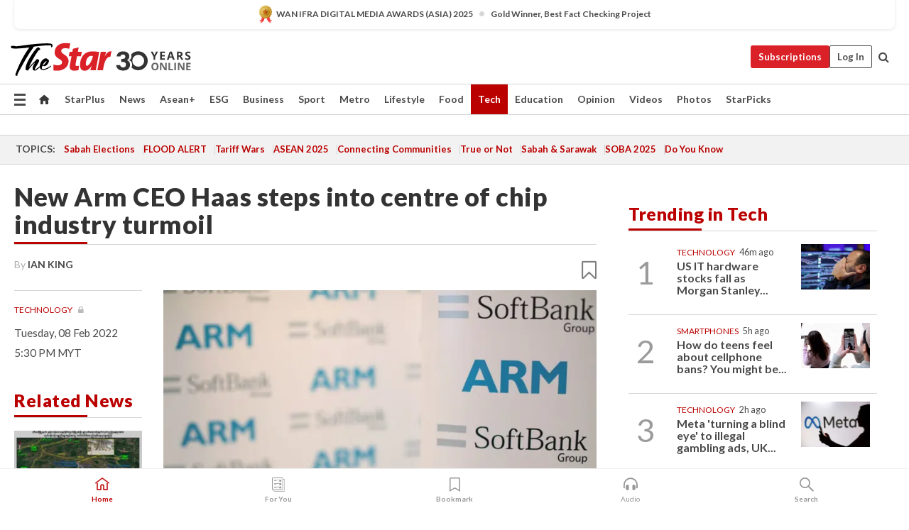

--- FILE ---
content_type: text/html; charset=UTF-8
request_url: https://www.thestar.com.my/tech/tech-news/2022/02/08/new-arm-ceo-haas-steps-into-centre-of-chip-industry-turmoil
body_size: 70555
content:
<!--default_base.blade.php-->
<!DOCTYPE html>
<html lang="en">
<head>
    	<title>New Arm CEO Haas steps into centre of chip industry turmoil | The Star</title>
    <link rel="icon" type="image/png" href="https://cdn.thestar.com.my/Themes/img/favicon.ico" />
    

    <!--START: common.blade.php-->
<meta http-equiv="Content-Type" content="text/html;charset=utf-8"/>
<meta name="ROBOTS" content="index,follow,max-image-preview:large"/>
<meta name="viewport" content="width=device-width, initial-scale=1, minimum-scale=1" />
<meta name="at:customer_id" content="">
<meta name="at:subscription_status" content="Inactive">
<!--END: common.blade.php-->
    
                <!--StandardLayout.additionalGlobalHeadHTML-->


<script type="application/ld+json">
{
"@context": "http://schema.org",
"@type": "NewsArticle",
"headline": "New Arm CEO Haas steps into centre of chip industry turmoil",
"articleSection": "Tech",
"creator": "Ian King",
"thumbnailUrl": "https://apicms.thestar.com.my/uploads/images/2022/02/08/1473693.jpg",
"dateCreated": "2022-02-08T09:30:00.000Z", 
"url": "https://www.thestar.com.my/tech/tech-news/2022/02/08/new-arm-ceo-haas-steps-into-centre-of-chip-industry-turmoil",
"keywords":["\/Tech\/Tech News" , "Manufacturing", "Technology"],
"author": {"@type":"Person","name":"Ian King","url":"https:\/\/www.thestar.com.my\/authors?q=Ian+King"},
"image": "https://apicms.thestar.com.my/uploads/images/2022/02/08/1473693.jpg",
"datePublished": "2022-02-08T09:30:00.000Z", 
"dateModified": "2022-02-08T09:10:59.000Z"  
}
</script>
<!--START: article.blade.php test-->

    <!-- Android native install app--> 
    <script>     
        if ('serviceWorker' in navigator) { 
          window.addEventListener('load', function() {
            navigator.serviceWorker.register('/theme_metro/js/sw.js').then(function(registration) {
              // Registration was successful
              console.log('ServiceWorker registration successful with scope: ', registration.scope);
            }, function(err) {
              // registration failed :(
              console.log('ServiceWorker registration failed: ', err);
            });
          });
        }
    </script>
    
    <link rel="manifest" href="/theme_metro/js/manifest.json">
	
	<meta property="fb:app_id" content="121120175250633" />
	<meta property="og:url" content="https://www.thestar.com.my/tech/tech-news/2022/02/08/new-arm-ceo-haas-steps-into-centre-of-chip-industry-turmoil" />
	<meta property="og:title" content="New Arm CEO Haas steps into centre of chip industry turmoil" />
	<meta property="og:description" content="ARM has selected a new CEO, Rene Haas who has the unenviable role of picking up the pieces after the protracted deal to be bought over by fellow chip maker Nvidia fell through." />
	<meta property="og:type" content="article" />
	<meta property="og:locale" content="en_GB" />
	<meta property="og:site_name" content="The Star" />
	<meta property="og:image:width" content="600" />
	<meta property="og:image:height" content="315" />
	<meta property="og:image" content="https://apicms.thestar.com.my/uploads/images/2022/02/08/1473693.jpg" />
     
    <div class="stickyy">
    <div id="installContainer" style="display:none" class="installApp">  
        <button id="btnClose" type="button"> &times; </button> 
        <div id="imgBox"> 
            <img src="/theme_metro/images/TSOL640x100.png" alt="The Star" onclick="false">   
        </div>
        <button id="btnAdd" type="button"> View </button>   
    </div> 
    </div>
    <style>       
        
        div.stickyy {     
            background-color: white;  
            position: sticky !important; 
            z-index: 200 !important; 
        }   
        
/*        @media  only screen and (max-width: 767px){  
            a.navbar-brand.brand-mobile {
                padding-top: 3px !important;
                margin-top: 12px !important;
            }
        }    */
            
        #installContainer {    
            background-color: white;   
            position: initial;
            display: inline-block;    
        }    
        
        #imgBox {  
            margin-left: 30px;  
        } 
        
        #btnAdd {  
            border: 1px solid #d6d6d6; 
            padding: 1px 8px;
            text-align: center;
            text-decoration: none;  
            position:absolute; 
            border-radius: 3px; 
            right:10%;
            top:30%;
        } 

        #btnClose {
            position:absolute; 
            background:none;
            border:none;
            margin:0;
            padding:0; 
            left: 3%;
            top: 10%;
            font-size: 32px;
        }
         
    </style>    

    <script>     
        
        if (navigator.userAgent.match(/Android/i)) {  
            
            let deferredPrompt;
            
            window.addEventListener('beforeinstallprompt', (e) => {  
              e.preventDefault(); 
              deferredPrompt = e;   
              //btnAdd.style.display = 'block';  
              document.getElementById("installContainer").classList.remove("installApp");  
              document.getElementById("installContainer").classList.add("showInstall");
              document.getElementById("installContainer").style.display = "inline";   
              jQuery('div.stickyy').attr("style", "top: 0 !important; padding-bottom: 3px !important;");
              jQuery('#navbar-main.affix').attr("style", "top: 55px !important;"); 
              
              var position = jQuery(window).scrollTop(); 
              jQuery(window).scroll(function() {
                  var scroll = jQuery(window).scrollTop();
                  if(jQuery('#installContainer').hasClass('showInstall')){
                        if(scroll > position) {
                             //when scrolling down
                             if(jQuery('#navbar-main').hasClass('affix')){ 
                                 jQuery('div.stickyy').attr("style", "top: 0 !important; padding-bottom: 3px !important;");   
                                 jQuery('#navbar-main.affix').attr("style", "top: 55px !important;"); 
                             }
                         }
                         else {
                             if(jQuery('#navbar-main').hasClass('affix-top')){ 
                                 jQuery('div.stickyy').removeAttr("style", "top: 0 !important;");   
                                 jQuery('#navbar-main').removeAttr("style", "top: 55px !important;"); 
                             }
                         }
                       position = scroll;
                  }
              });
              
            });  
               
            btnAdd.addEventListener('click', (e) => {     
              deferredPrompt.prompt();  
              deferredPrompt.userChoice
                .then((choiceResult) => {
                  if (choiceResult.outcome === 'accepted') {
                    console.log('User accepted the A2HS prompt');
                  } else { 
                    console.log('User dismissed the A2HS prompt');
                  }  
                  deferredPrompt = null;
                });  
                
            }); 
            
            btnClose.addEventListener('click', function(){     
               document.getElementById('installContainer').style.display = 'none';
               document.getElementById("installContainer").classList.remove("showInstall");
               jQuery('#installContainer').addClass('installApp');  
            });    
            
        }
         
    </script>



<meta name="description" content="ARM has selected a new CEO, Rene Haas who has the unenviable role of picking up the pieces after the protracted deal to be bought over by fellow chip maker Nvidia fell through." />
<meta name="keywords" content="Manufacturing,Technology" />
<meta name="cXenseParse:smg-keywords" content="Manufacturing" />
<meta name="cXenseParse:smg-keywords" content="Technology" />
<meta name="cXenseParse:smg-brandsafety" content=""/>
<meta name="pageType" content="article" />
<meta name="url" content="https://www.thestar.com.my/tech/tech-news/2022/02/08/new-arm-ceo-haas-steps-into-centre-of-chip-industry-turmoil" />
<meta name="datePublished" content="2022-02-08 17:30:00" />
<meta name="dateModified" content="2022-02-08 17:10:59" />
<meta name="author" content="Qishin Tariq" />
<meta name="inLanguage" content="en" />
<meta name="cxenseRandom" content="mkmmlfiziwr4roerxf99" />
<meta name="page_type" content="Article"/>
<meta name="content_type" content="Article" />
<meta name="content_id" content="744435" />
<meta name="content_title" content="New Arm CEO Haas steps into centre of chip industry turmoil" />
<meta name="content_category" content="Tech/Tech News" />
<meta name="content_category_alt" content="" />
<meta name="content_author" content="Qishin Tariq" />
<meta name="content_sp" content="NA" />
<meta name="content_byline" content="Ian King" />
<meta name="content_agency" content="NA" />
<meta name="content_language" content="English" />
<meta name="content_date" content="2022-02-08" />
<meta name="content_tags" content="Manufacturing,Technology" />
<meta name="content_tier" content="Metered" />
<meta name="content_length" content="Short" />
<meta name="content_exclusive" content="false" />
<meta name="parsely-metadata" content="{&quot;guid&quot;: &quot;744435&quot;, &quot;byline&quot;: &quot;Ian King&quot;, &quot;summary&quot;: &quot;ARM has selected a new CEO, Rene Haas who has the unenviable role of picking up the pieces after the protracted deal to be bought over by fellow chip maker Nvidia fell through.&quot;, &quot;image_url&quot; :&quot;https://apicms.thestar.com.my/uploads/images/2022/02/08/1473693.jpg&quot;,&quot;contain_video&quot;: false,&quot;is_premium&quot;: false,&quot;is_print&quot;: false,&quot;access_type&quot;: &quot;metered&quot; ,&quot;kicker_name&quot;: &quot;Technology&quot;,&quot;kicker_url&quot;: &quot;/tag/technology&quot; } " />
<meta name="thumbnailUrl" content="https://apicms.thestar.com.my/uploads/images/2022/02/08/1473693.jpg" />
<meta property="cXenseParse:author" content="Ian King" />
<meta name="cXenseParse:pageclass" content="article" />
<meta name="cXenseParse:smg-accesstype" content="metered" />
<meta name="cXenseParse:recs:publishtime" content="2022-02-08T17:30:00+0800" />
<meta property="article:modified_time" content="2022-02-08T17:10:59+0800" />
<meta name="cXenseParse:articleid" content="744435" />
<meta name="cXenseParse:smg-contenttype" content="Article" />
 
<meta name="cXenseParse:kicker_name" content="Technology" />
<meta name="cXenseParse:kicker_url" content="/tag/technology" />
<meta name="cXenseParse:is_print" content="false" />
<meta name="cXenseParse:is_exclusive" content="false" />
<meta property="article:published_time" content="2022-02-08T17:30:00.000Z" />
<meta property="article:modified_time" content="2022-02-08T17:10:59.000Z"/>
<meta property="article:author" content="Qishin Tariq" />
<meta property="article:section" content="Tech" />
<meta name="twitter:card" content="summary_large_image" />
<meta name="twitter:title" content="New Arm CEO Haas steps into centre of chip industry turmoil" />
<meta name="twitter:description" content="ARM has selected a new CEO, Rene Haas who has the unenviable role of picking up the pieces after the protracted deal to be bought over by fellow chip maker Nvidia fell through." />
<meta name="twitter:image" content="https://apicms.thestar.com.my/uploads/images/2022/02/08/1473693.jpg" />
<meta itemprop="identifier" content="3376496" />
<meta itemprop="headline" content="New Arm CEO Haas steps into centre of chip industry turmoil" />
<meta itemprop="pageType" content="article" />
<meta itemprop="articleSection" content="Tech" />
<meta itemprop="datePublished" content="2022-02-08 17:30:00" />
<meta itemprop="dateModified" content="2022-02-08 17:10:59" />
<meta itemprop="image" content="https://apicms.thestar.com.my/uploads/images/2022/02/08/1473693.jpg" />
<meta name="article_section_name" content="Tech" />
<meta name="content_sentiment" content="NA" />
<meta name="content_sentiment_magnitude" content="NA" />
<meta name="content_classification_main" content="NA" />
<meta name="content_classification_main_alt" content="NA" />
<meta name="content_classification" content="NA" />
<meta name="content_classification_alt" content="NA" />
<meta name="content_keyword_suggestion" content="NA" />
<link href="https://www.thestar.com.my/tech/tech-news/2022/02/08/new-arm-ceo-haas-steps-into-centre-of-chip-industry-turmoil" rel="canonical" >


    <input type="hidden" value="zpUCnlfMoMTRuuXU0BZ/3B1i1fRWYPFoa0xiEPiLwRXHx0V1anYHN1CwGMJTWuZCNgmFLMGWMZJxHH9ysR5l6g+UB5mzcup9XIm676YSbyrymzl4uOdVKMTlNfSWR5PvZlgkQi5ZiAdOBCRQWr6NZQ==" id="hecs">
<!--END: article.blade.php-->            
    <!-- CSRF Token -->
    <meta name="csrf-token" content="sYDX77DodiJqfj2JfswB67HZXrNAdRxb7gApdy0o">
    <!-- Global Header scripts -->    
     
            
    <!-- Start Header Script -->
<!-- Anti-flicker snippet (recommended) 
<style>.async-hide { opacity: 0 !important} </style>
<script>(function(a,s,y,n,c,h,i,d,e){s.className+=' '+y;h.start=1*new Date;
h.end=i=function(){s.className=s.className.replace(RegExp(' ?'+y),'')};
(a[n]=a[n]||[]).hide=h;setTimeout(function(){i();h.end=null},c);h.timeout=c;
})(window,document.documentElement,'async-hide','dataLayer',4000,
{'GTM-PVM4TH':true});</script> -->
<meta name="apple-itunes-app" content="app-id=428184176">
<link rel="stylesheet" type="text/css" href="https://cdn.thestar.com.my/Themes/css/bootstrap.min.css" />
<link rel="stylesheet" type="text/css" href="https://fonts.googleapis.com/css?family=Lato:300,300i,400,400i,700,700i,900,900i&display=swap" />
<link href="https://fonts.googleapis.com/icon?family=Material+Icons+Round" rel="stylesheet">
<link href="https://fonts.googleapis.com/icon?family=Material+Icons" rel="stylesheet">
<link rel="stylesheet" type="text/css" href="https://cdn.thestar.com.my/Themes/css/tsol2019_pw.min.css?v=20251201" />
<link rel="stylesheet" type="text/css" href="https://cdn.thestar.com.my/Themes/css/story2017.min.css?v=20250324" />
<link rel="stylesheet" type="text/css" href="https://cdn.thestar.com.my/Themes/css/info.min.css" />
<link rel="stylesheet" type="text/css" href="https://cdn.thestar.com.my/Themes/css/bookmark.min.css?v=20201123" />
<link rel="stylesheet" type="text/css" href="https://cdn.thestar.com.my/Themes/css/main.css?v=202501014" />
<link rel="stylesheet" type="text/css" href="https://cdn.thestar.com.my/Themes/css/promo.min.css">
<link rel="stylesheet" type="text/css" media="only screen and (max-width:767px)" href="https://cdn.thestar.com.my/Themes/css/responsive.min.css">
<link rel="stylesheet" type="text/css" href="https://cdn.thestar.com.my/Themes/css/stock.search.min.css" />
<link rel="stylesheet" type="text/css" href="https://cdn.thestar.com.my/Themes/css/font-awesome.min.css" />
<link rel="stylesheet" type="text/css" href="https://cdn.thestar.com.my/GlobalBar/css/global-bar.min.css"/>
<link rel="stylesheet" type="text/css" href="https://cdn.thestar.com.my/Components/Audio/audio.min.css">
<link rel="stylesheet" type="text/css" href="https://cdn.thestar.com.my/Themes/css/owl.carousel.min.css"/>
<link rel="stylesheet" type="text/css" href="https://cdn.thestar.com.my/Themes/css/style.min.css?v=202512031"/>
<link rel="stylesheet" type="text/css" href="https://cdn.thestar.com.my/Themes/css/header-menu.min.css?v=20250428"/>
<link rel="stylesheet" type="text/css" href="https://cdn.thestar.com.my/Themes/css/30-year-anniversary.min.css?v=20250626"/>

<!-- hide globalbar for tablet -->
<style>@media screen and (min-width: 768px) and (max-width: 1024px){
#thestar-global-bar { display: none; }
body { padding-top: 0 !important; }
#navbar-main.affix { top: 0 !important; }
}</style>
<style>
.sassize{--breakpoint:desktop}@media all and (max-width:991px){.sassize{--breakpoint:tablet}}@media all and (max-width:767px){.sassize{--breakpoint:mobile}}
img[src$="default.gif"] { display: none;}
img[src^="https://content.thestar.com.my/smg/settag/name=lotame/tags="] {display:none;}
.masthead {
  background: url(https://cdn.thestar.com.my/Widgets/Masthead/2025/Christmas.png) no-repeat -5px -3px transparent;
}
.masthead-2 {
    position: absolute;
    width: 250px;
    left: 41%;
    right: 41%;
    top: 12px;
}
.anniv-special{
	display:none;
}
@media only screen and (max-width: 991px) {	
    /*50 years special*/
    .anniv-special{
	display:block;
	margin:0 auto;
	text-align:center;
    }
   .anniv-special img{
        height: auto;
        width: 200px;
        margin-top: 12px;
        margin-bottom: 12px;
    }
}
</style>
<!--<script type="text/javascript" async src="https://experience-ap.piano.io/xbuilder/experience/load?aid=Gr82HQx5pj"></script>-->
<script src="//ajax.googleapis.com/ajax/libs/jquery/3.6.0/jquery.min.js"></script>
<!-- HTML5 Shim and Respond.js IE8 support of HTML5 elements and media queries -->
<!-- WARNING: Respond.js doesn't work if you view the page via file:// -->
<!--[if lt IE 9]>
<script src="https://oss.maxcdn.com/libs/html5shiv/3.7.0/html5shiv.js"></script>
<script src="https://oss.maxcdn.com/libs/respond.js/1.4.2/respond.min.js"></script>
<![endif]-->
<script src="https://cdnjs.cloudflare.com/ajax/libs/URI.js/1.18.10/URI.min.js"></script>
<script src="https://cdnjs.cloudflare.com/ajax/libs/moment.js/2.18.1/moment.min.js"></script>
<script src="https://cdnjs.cloudflare.com/ajax/libs/postscribe/2.0.8/postscribe.min.js"></script>
<script src="https://cdn.thestar.com.my/Themes/js/js.cookie.min.js"></script>
<script src="https://cdn.thestar.com.my/Themes/js/jquery.dotdotdot.min.js"></script>
<script src="https://cdn.jsdelivr.net/npm/vue@2.5.12/dist/vue.min.js"></script>
<script src="https://cdnjs.cloudflare.com/ajax/libs/axios/0.19.0/axios.min.js"></script>
<script src="https://cdn.thestar.com.my/Themes/js/Main.min.js"></script>
<script src="https://cdn.thestar.com.my/Themes/js/widget_mixin.min.js"></script>
<script>var my_jquery = jQuery;</script>
<script>jQuery = my_jquery;</script>
<script src="https://cdn.thestar.com.my/Themes/js/slick.min.js" ></script>
<script type="text/javascript" src="https://cdn.thestar.com.my/Themes/js/jquery.unveil.min.js" defer></script>
<script>

			
var KICKER_FREE_MARKUP='<span class="labels labels--free" data-toggle="tooltip" title="" data-original-title="This is a Free article"><i class="fa fa-unlock"></i></span>'
var KICKER_PREMIUM_MARKUP='<span class="biz-icon" data-toggle="tooltip" title="" id="sbp-tip" data-original-title="Premium">Premium</span>';
var KICKER_LOCK_MARKUP='<span class="biz-icon" data-toggle="tooltip" title="" id="sbp-tip" data-original-title="To unlock the article, click on the headline and log in with your StarBiz Premium account or select a membership to join." aria-describedby="tooltip489695">StarBiz Premium</span>';
var KICKER_UNLOCK_MARKUP='<span class="biz-icon"><i class="fa fa-unlock"></i></span>';
var KICKER_LOCK_MARKUP_V2='<span class="labels labels--gray" data-toggle="tooltip" title="" data-original-title="This is a locked article"><i class="fa fa-lock"></i></span>';
</script>
<!-- Cx FB user linking script begin -->
<script type="text/javascript">
  
    function checkFBLogin() {
     if (window.FB && typeof FB.getLoginStatus === 'function') {
 
        FB.getLoginStatus(function(response) {
          if (response.status === 'connected') {
            // Read the FaceBook user ID
            var fbUserId = response.authResponse.userID;
            
          } else {
            setTimeout(checkFBLogin, 1000);
          }
        });
 
      } else {
        setTimeout(checkFBLogin, 1000);
      }
    }
    checkFBLogin();
</script>
<!-- Cx FB user linking script end -->
<script src="https://cdn.thestar.com.my/Themes/js/owl.carousel.min.js"></script>
<script src="https://cdn.thestar.com.my/Themes/js/parsely-onload.min.js"></script>
<script src="https://cdn.thestar.com.my/Themes/js/mediatag.min.js"></script>
<script src="https://cdn.thestar.com.my/Themes/js/mediatagv3.js"></script>
<script src="https://cdn.thestar.com.my/Themes/js/mediahelper.min.js?v=2021002"></script>
<link rel="apple-touch-icon" sizes="57x57" href="https://cdn.thestar.com.my/Themes/img/touch-icon-precomposed.png">
<link rel="apple-touch-icon" sizes="114x114" href="https://cdn.thestar.com.my/Themes/img/touch-icon-iphone.png">
<link rel="apple-touch-icon" sizes="120x120" href="https://cdn.thestar.com.my/Themes/img/touch-icon-120x120.png">
<link rel="apple-touch-icon" sizes="152x152" href="https://cdn.thestar.com.my/Themes/img/touch-icon-ipad.png">
<link rel="apple-touch-icon" sizes="167x167" href="https://cdn.thestar.com.my/Themes/img/touch-icon-iphone-retina.png">
<link rel="apple-touch-icon" sizes="180x180" href="https://cdn.thestar.com.my/Themes/img/touch-icon-ipad-retina.png">
<link rel="apple-touch-icon" sizes="192x192" href="https://cdn.thestar.com.my/Themes/img/touch-icon-192x192.png">
<link rel="stylesheet" type="text/css" href="https://cdn.thestar.com.my/Themes/css/widgettop.min.css" />
<script src="https://cdn.thestar.com.my/Themes/js/widgettop.min.js"></script>
<!--<script type="text/javascript" src="//s7.addthis.com/js/300/addthis_widget.js#pubid=ra-5dfaeb0face4ad17"></script>-->

<!-- Start Deco masthead -->
<script type="text/javascript">
jQuery(document).ready(function(){
var checkDeco = new Date();
var decoStart = new Date("December 8, 2025 00:00:00");
var decoEnd = new Date("December 31, 2025 23:59:59");
if (checkDeco.getTime() > decoStart.getTime() && checkDeco.getTime() < decoEnd.getTime()){
//This is for regular festival masthead
$("#page-header > div >div").attr("class", "container masthead");

}
});
</script>
<!-- End Deco masthead -->
<script>var rmad = false;</script>

<!-- Sharethis-->
<script type='text/javascript' src='https://platform-api.sharethis.com/js/sharethis.js#property=6475dc6e8b790100199499d6&product=sop' async='async'></script>
<link rel="stylesheet" type="text/css" href="https://cdn.thestar.com.my/Themes/css/sharethis.min.css" />

<link rel="stylesheet" type="text/css" href="https://cdn.thestar.com.my/Themes/css/mustwatch.css?v=20260120" />

<!-- Clarity 20241121-->
<script type="text/javascript">
    (function(c,l,a,r,i,t,y){
        c[a]=c[a]||function(){(c[a].q=c[a].q||[]).push(arguments)};
        t=l.createElement(r);t.async=1;t.src="https://www.clarity.ms/tag/"+i;
        y=l.getElementsByTagName(r)[0];y.parentNode.insertBefore(t,y);
    })(window, document, "clarity", "script", "o0x36t4cob");
</script>

<!-- End Header Script -->            <!-- theme includes js_extra.blade.php -->
<script type="text/javascript">
var viewid = Math.round(Math.random() * 100000000000);
function sasiajserver(size,position){
var SAS = JSON.parse(jQuery('meta[name=SAS]').attr("content"));
var rdm2 = Math.round(Math.random() * 100000000000);
return "https://content.thestar.com.my/smg/jserver/viewid=" + viewid +
    "/random=" + rdm2 +
    "/network=SMG/site=TSOL" +
    "/area=" + SAS.area + 
    "/pagetype=" + SAS.pagetype + 
    "/platform=" + sascalcsize() + 
    "/size=" + size +
    "/position=" + position;
}
function sascalcsize(){var b=window.getComputedStyle(document.querySelector(".sassize"));var a=b.getPropertyValue("--breakpoint");return a};
</script>
<!-- Admiral --> 
<script>
             if (typeof pageType !== "undefined")
         {
         if(pageType == "article"){
                var daxsubscriber = false;
          }
       }
        
</script>
<!-- End Admiral -->
<script>
// show or hide login button
var rmad = false;
var isLogin = false;

tkValid = 0;
// 3 = active , subscriber, has ads free
if (tkValid > 0) {
    isLogin = true;
} 
if (tkValid == "3") {
    rmad = true;
}

jQuery(document).ready(function() {
if (tkValid > 0) {
    jQuery('.btn_login').hide();
    jQuery('.login_menu').show();
    jQuery('.m-login-menu').show();
    jQuery('.m-login-button').attr("style", "display: none !important"); // Override css
} else {
    jQuery('.btn_login').show();
    jQuery('.login_menu').hide();
    jQuery('.m-login-button').show();
    jQuery('.m-login-menu').hide();
}
});
</script>
<!-- PPID --> 
<script type="text/javascript">  
    // client id value will be = encrypted(userid)
    // else client id = encrypted GA ID
    var client_id = "cd91e4b8cc71fc46c35e4608358cc1df5faf72f4";
    var re = new RegExp("^([0-9a-zA-Z]{32,150})$|^([0-9a-fA-F]{8}-[0-9a-fA-F]{4}-[0-9a-fA-F]{4}-[0-9a-fA-F]{4}-[0-9a-fA-F]{12})$");
    var userID = "UA-167768859-1" ;
	
			client_id = "cd91e4b8cc71fc46c35e4608358cc1df5faf72f4";
	
    console.log('client_id: '+client_id);
</script>
<!-- End PPID -->

<!-- CDP Web Insight script -->
<script type = "text/javascript" >
   var _portalId = "564891087";
   var _propId = "564997745";

   var _ATM_TRACKING_ASSOCIATE_UTM = 0 ;
   var _CDP_GA_ACCOUNT_TRACKING_ID = "UA-828580-1";

   var _cdp365Analytics = {
      default_event: 0,
      first_party_domain: ".thestar.com.my",
      dims: {
         users: {
            origin_source: "The Star Online"
         }
      }
   };
(function() {
    var w = window;
    if (w.web_event) return;
    var a = window.web_event = function() {
        a.queue.push(arguments);
    }
    a.propId = _propId;
    a.track = a;
    a.queue = [];
    var e = document.createElement("script");
    e.type = "text/javascript", e.async = !0, e.src = "//st-a.cdp.asia/insight.js";
    var t = document.getElementsByTagName("script")[0];
    t.parentNode.insertBefore(e, t)
})(); </script>
<!-- End of CDP Web Insight script -->

<!-- Chartbeat --> 
<script async src="//static.chartbeat.com/js/chartbeat_mab.js"></script>
<script>
    var chbpage_type = jQuery('meta[name=page_type]').attr("content");
    var chbcontentauthor = jQuery('meta[name=content_byline]').attr("content");
    var contentcat = jQuery('meta[name=content_category]').attr("content");
    var contentaltcat = jQuery('meta[name=content_category_alt]').attr("content");
    var chbpagecat = jQuery('meta[name=page_category]').attr("content");
	var chburl = jQuery("meta[property='og:url']").attr("content");
    var chbaltcats;
    var chballcats = '';
    var chbuser_status = 'anon';

    if (typeof chbpage_type !== "undefined") {

    if (chbpage_type.toLowerCase() == "article" || chbpage_type.toLowerCase() == "category" || chbpage_type.toLowerCase() == "photo listing" ||  chbpage_type.toLowerCase() == "photo gallery") {

        if (typeof chbcontentauthor !== "undefined") {
            if (chbcontentauthor === 'NA') {
                chbcontentauthor = '';
            }
            //else if (chbcontentauthor.indexOf('By') > -1) {
            //chbcontentauthor = chbcontentauthor.replace('By', '');
            //chbcontentauthor = chbcontentauthor.trim();
            //}
            //else if (chbcontentauthor.indexOf('by') > -1) {
            //chbcontentauthor = chbcontentauthor.replace('by', '');
            //chbcontentauthor = chbcontentauthor.trim();
            //}
        } else {
            chbcontentauthor = '';
        }

        if (typeof chbpagecat !== "undefined") {            
            if (chbpagecat === 'NA') {
                chbpagecat = '';
            }

            if (chbpagecat.toLowerCase() === 'starpicks') {
                chbpagecat = 'StarPicks';
            }

            if (chbpagecat.toLowerCase() === 'starplus') {
                chbpagecat = 'StarPlus';
            }

            if (chbpagecat.toLowerCase() === 'aseanplus') {
                chbpagecat = 'AseanPlus';
            }
			
        } else {
            chbpagecat = '';
        }

        if (typeof contentcat !== "undefined") {
            contentcat = cleanContentCategories(contentcat);
            contentcat = contentcat.split('/').join(','); 
        }else{
            contentcat = '';
        }
        if (typeof contentaltcat !== "undefined") {
            contentaltcat = cleanContentCategories(contentaltcat);
            contentaltcat = contentaltcat.split('/').join(','); 
        }else{
            contentaltcat = '';
        }

        if (chbpage_type.toLowerCase() == "category") {
            chballcats = chbpagecat;
        } else if (chbpage_type.toLowerCase() == "photo listing" || chbpage_type.toLowerCase() == "photo gallery") {
            chballcats = 'Photos';
        } else {
            if (contentaltcat !== '') {
                chballcats = contentcat + ',' + contentaltcat; 
            } else {
                chballcats = contentcat;
            }
            
            var customname = ""; 
            var columnName = ""; 
            if( columnName != '' ){
                if( chballcats.toLowerCase().includes("lifestyle,viewpoints"))
                    chballcats = chballcats.replace(/lifestyle,viewpoints/gi, "Lifestyle,Viewpoints," + columnName);
                else if (chballcats.toLowerCase().includes("opinion,columnists"))
                    chballcats = chballcats.replace(/opinion,columnists/gi, "Opinion,Columnists," + columnName);
                else if (chballcats.toLowerCase().includes("sport,say what"))
                    chballcats = chballcats.replace(/sport,say what/gi, "Sport,Say What," + columnName);
                else if (chballcats.toLowerCase().includes("business,insight"))
                    chballcats = chballcats.replace(/business,insight/gi, "Business,Insight," + columnName);
                else if (chballcats.toLowerCase().includes("food,food for thought"))    
                    chballcats = chballcats.replace(/food,food for thought/gi, "Food,Food For Thought," + columnName);
                else if (chballcats.toLowerCase().includes("metro,views"))    
                    chballcats = chballcats.replace(/metro,views/gi, "Metro,Views," + columnName);
                else if (chballcats.toLowerCase().includes("tech,tech thoughts"))    
                    chballcats = chballcats.replace(/tech,tech thoughts/gi, "Tech,Tech Thoughts," + columnName);
            }
        }
    } else if (chbpage_type.toLowerCase() == "subcategory") {
        var pageCat = jQuery('meta[name=page_category]').attr("content");
		var customname = ""; 

                    chballcats = pageCat.split('/').join(',').replace("And", "&").replace("#", "");
                    chbcontentauthor = '';
			
    } else if (chbpage_type.toLowerCase() == "tag") {
        var pageCat = jQuery('meta[name=page_tag]').attr("content");
        chballcats = pageCat;
        chbcontentauthor = '';
    } else {
        chbcontentauthor = '';
        chballcats = '';
    }
} else {
    chbcontentauthor = '';
    chballcats = '';
}
	 
	if (chbcontentauthor != '')
    {
        chbcontentauthor = chbcontentauthor.replace(/\b and \b/i, ",");
        chbcontentauthor = chbcontentauthor.replace(/[^@\s]*@[^@\s]*\.[^@\s]*/, "");
        chbcontentauthor = chbcontentauthor.replace(/([^\v]+) \bBy\b | *\bBy\b/i, "");
		chbcontentauthor = chbcontentauthor.replace(/\s*,\s*/g, ",");
        chbcontentauthor = chbcontentauthor.trim();
    }

    chballcats = cleanContentCategories(chballcats);
	
     
        if (isLogin==true) {
            chbuser_status = 'lgdin';
        }else{
            chbuser_status = 'anon';
        } 
    
    function cleanContentCategories(content){
        //all page_types
        content = content.replace(/starpicks/gi, 'StarPicks');
        content = content.replace(/starplus/gi, 'StarPlus');
        content = content.replace(/aseanplus/gi, 'AseanPlus');
        content = content.replace(/&#039;/gi, "'");
        //article page_types
        content = content.replace(/lifestyle\/entertainment/gi, 'Lifestyle,Entertainment & Style,Entertainment');
        content = content.replace(/lifestyle\/style/gi,         'Lifestyle,Entertainment & Style,Style');
        content = content.replace(/lifestyle\/people/gi,        'Lifestyle,People & Living,People');
        content = content.replace(/lifestyle\/living/gi,        'Lifestyle,People & Living,Living');
        content = content.replace(/lifestyle\/travel/gi,        'Lifestyle,Travel & Culture,Travel');
        content = content.replace(/lifestyle\/culture/gi,       'Lifestyle,Travel & Culture,Culture');
        content = content.replace(/lifestyle\/health/gi,        'Lifestyle,Health & Family,Health');
        content = content.replace(/lifestyle\/family/gi,        'Lifestyle,Health & Family,Family');
        content = content.replace(/sport\/others/gi, 'Sport/Other Sports');
        //subcategory page_types
        if(!content.includes('Other Sports')){
            content = content.replace(/Other Sport/gi, 'Other Sports');
        }

        var result = content;
        result = removeLastChar(result, ',');
        return result;
    }

    function removeLastChar(str,charStr){
        var lastChar = str[str.length -1];
        if(lastChar == charStr){
            str = str.slice(0, -1);
        }
        return str;
    }
	 
	 (function() {
                /** CONFIGURATION START **/
                var _sf_async_config = window._sf_async_config = (window._sf_async_config || {});
                _sf_async_config.uid = 66903;
                _sf_async_config.domain = 'thestar.com.my';
                _sf_async_config.flickerControl = false;
                /*_sf_async_config.useCanonical = true;
                _sf_async_config.useCanonicalDomain = true;*/
				_sf_async_config.path = chburl;
                _sf_async_config.sections = chballcats;
                _sf_async_config.authors = chbcontentauthor;
				_sf_async_config.articleBlockSelector = 'div.in-sec-story,div.focus-story,div.list-listing';

                var _cbq = window._cbq = (window._cbq || []);
                _cbq.push(['_acct', chbuser_status]);

                /** CONFIGURATION END **/
                function loadChartbeat() {
                    var e = document.createElement('script');
                    var n = document.getElementsByTagName('script')[0];
                    e.type = 'text/javascript';
                    e.async = true;
                    e.src = '//static.chartbeat.com/js/chartbeat.js';
                    n.parentNode.insertBefore(e, n);
                }
                loadChartbeat();
        })();
</script>
<!-- End Chartbeat -->        <!-- resources common css_includes.blade.php -->        
    <!-- theme includes css_includes.blade.php -->            <!-- Widget CSS links -->
        <link type="text/css" rel="stylesheet" href="/theme_metro/widgets/article-details/article-details.css"/>
        <!-- Page Header scripts -->
<link href="https://cdn.thestar.com.my/Themes/css/print_v2.css" rel="stylesheet" type="text/css">
<!--<script async src="https://securepubads.g.doubleclick.net/tag/js/gpt.js"></script>
<script async src='//cdn.thestar.com.my/Themes/js/prebid.js'></script>-->
<script async src="https://platform.twitter.com/widgets.js" charset="utf-8"></script>
<script>
if (!rmad) {
  var sectionName = $('meta[name=article_section_name]').attr("content");
  document.write('<scr');
  document.write('ipt src="https://cdn.thestar.com.my/Themes/js/gpt/' + sectionName + 'Story.js?v=20251016_1">');
  document.write("</scr");
  document.write("ipt>");
}

</script>
<script type="text/javascript" src="https://cdn.thestar.com.my/Themes/js/story.min.js?v=20250922" defer></script>
<script type="text/javascript" src="/theme_metro/js/trendingParsely.js"></script>

<!-- Start of Survicate (www.survicate.com) code -->
<script type="text/javascript">
  //(function (w) {
    //var s = document.createElement('script');
    //s.src = '//survey.survicate.com/workspaces/40636b6a623c41a574580c19efa630b6/web_surveys.js';
    //s.async = true;
    //var e = document.getElementsByTagName('script')[0];
    //e.parentNode.insertBefore(s, e);
  //})(window);
</script>
<!-- End of Survicate code -->
<style>.video-container{margin-top:10px;}</style>
<!--<script async src="https://cdn.thestar.com.my/Themes/js/uraapi.min.js"></script>-->

    <script>
        window.Laravel = {"csrfToken":"sYDX77DodiJqfj2JfswB67HZXrNAdRxb7gApdy0o"}
        var IMAGE_URL = 'https://apicms.thestar.com.my/';
    </script> 
    
</head>

    <body>
        <div class='sassize'></div>
    <!-- Main THEME Content -->
    <!-- page content -->
        <div class="widgettop" id="widgettop" style="display:none;">        
    <div class="flex-container ">
        <div class="firinfo"></div>
        <div class="close">   
            <img id="closeButton" src="https://cdn.thestar.com.my/Themes/img/close.png">
        </div>
    </div>
</div>    <!-- HEADER OF THEME -->
<div id="award-container" class="container" style="display: none;"></div>
<script>
    // hide award container if on /awards page
    if (window.location.pathname === '/awards' || window.location.pathname === '/awards/') {
        document.getElementById('award-container').style.display = 'none';
    } else {
        fetch('https://cdn.thestar.com.my/Components/AwardHighlight/award-highlight.txt' + "?v=" + Date.now())
        .then(response => response.text())
        .then(html => {
            const awardContainer = document.getElementById('award-container');
            awardContainer.innerHTML = html;
            const scripts = awardContainer.getElementsByTagName('script');
            for (let script of scripts) {
            eval(script.innerHTML);
            }
            // Wait for async script to set image src, then wait for image to load
            const checkImage = () => {
                const img = awardContainer.querySelector('.award-icon');
                if (img && img.src && img.src !== window.location.href) {
                    if (img.complete) {
                        awardContainer.style.display = '';
                    } else {
                        img.onload = () => awardContainer.style.display = '';
                        img.onerror = () => awardContainer.style.display = 'none';
                    }
                } else {
                    setTimeout(checkImage, 50);
                }
            };
            checkImage();
        })
        .catch(error => console.error('Error loading award:', error));
    }
</script>

<!-- header_menu -->
<header id="page-header">
    <div class="branding">
        <div class="container">
            <a class="navbar-brand brand-prime" href="/"
               data-list-type="Header"
               data-content-type="Navigation"
               data-content-title="The Star Online"
               data-content-id="https://www.thestar.com.my">
			    <svg class="icon" width="256" height="50" role="img" aria-label="the star online">
                    <image xlink:href="https://cdn.thestar.com.my/Themes/img/logo-tsol-30yrs.svg" src="https://cdn.thestar.com.my/Themes/img/logo-tsol-30yrs.svg" width="256" height="50" border="0"></image>
                </svg>
                <!--<svg class="icon" width="150" height="50" role="img" aria-label="the star online">
                    <image xlink:href="https://cdn.thestar.com.my/Themes/img/logo-tsol-fullv3.svg" src="https://cdn.thestar.com.my/Themes/img/logo-tsol-logov3.png" width="150" height="50" border="0"></image>
                </svg>-->
            </a>
			<div id="iconDesktop" style="display: none"></div>
            <ul class="nav social-branding right">
<!--                <li>
                    <a href="https://newsstand.thestar.com.my/epaper/" target="_blank" class="epaper"
                       data-list-type="Header"
                       data-content-type="App Download"
                       data-content-title="ePaper"
                       data-content-id="https://newsstand.thestar.com.my/epaper/ ">
                        <i class="icon sprite-icon"></i> The Star ePaper
                    </a>
                </li>-->
                                <li class="dropdown dropdown--subscribe top-bar">
                    <a  class="btn--subscribe"
                        data-list-type="Header"
                        data-content-type="Navigation"
                        data-content-title="Subscription"
                        data-content-id="https://www.thestar.com.my/subscription" href="/subscription">Subscriptions</a>
                </li>
                                                 <li id="btn_login" class="btn-login">
                     <a class="login" href="https://sso.thestar.com.my/?lng=en&amp;channel=1&amp;ru=HNQ8Auw31qgZZU47ZjHUhHKJStkK3H51/pPcFdJ1gQ9cFgPiSalasDvF6DeumuZwrrQddniDQZNzj8LzVeD2e66vUFfLel9ldPBXPZ4YmccgLRjoR+bHe/m4wBkNngJQnrcxmxgfeqjZyGbW6nc05brzUOzYryaLsfwzLcMihKGtKUA/gEEcPKcAO9jze5s4lZ12pvUByzQvnbFR2ad9yadUAusau4a+dvZ16E/vh0O8Dz+GyFQbVjGkY7u0r2AF/PTBNljs8NRT9AvCkVZLOC6r83S87w4My5qUWkF3OzK1rdRq9omzLYepWGO0gjUR"
                        data-list-type="Header"
                        data-content-type="Outbound Referral"
                        data-content-title="Log In"
                        data-content-id="https://sso.thestar.com.my/?lng=en&amp;channel=1&amp;ru=HNQ8Auw31qgZZU47ZjHUhHKJStkK3H51/pPcFdJ1gQ9cFgPiSalasDvF6DeumuZwrrQddniDQZNzj8LzVeD2e66vUFfLel9ldPBXPZ4YmccgLRjoR+bHe/m4wBkNngJQnrcxmxgfeqjZyGbW6nc05brzUOzYryaLsfwzLcMihKGtKUA/gEEcPKcAO9jze5s4lZ12pvUByzQvnbFR2ad9yadUAusau4a+dvZ16E/vh0O8Dz+GyFQbVjGkY7u0r2AF/PTBNljs8NRT9AvCkVZLOC6r83S87w4My5qUWkF3OzK1rdRq9omzLYepWGO0gjUR">
                        Log In
                     </a>
                 </li>
                                 <li id="login_menu" class="dropdown top-bar" style="display:none;">
                        <a id="hllogin" class="log-in-light"><i class="material-icons-round person">person</i></a>
                        <ul class="dropdown-menu log-in 123">
                                                    <li>
                                <a href="https://login.thestar.com.my/accountinfo/profile.aspx" target="_blank"
                                   data-list-type="Profile Management"
                                   data-content-type="Manage Profile"
                                   data-content-title="https://login.thestar.com.my/accountinfo/profile.aspx">Manage Profile
                                </a>
                            </li>
                            <li>
                                <a href="https://login.thestar.com.my/accountinfo/changepassword.aspx" target="_blank"
                                   data-list-type="Profile Management"
                                   data-content-type="Change Password"
                                   data-content-title="https://login.thestar.com.my/accountinfo/changepassword.aspx">Change Password
                                </a>
                            </li>
                            <li>
                                <a href="https://login.thestar.com.my/accountinfo/sessions.aspx" target="_blank"
                                   data-list-type="Profile Management"
                                   data-content-type="Manage Logins"
                                   data-content-title="https://login.thestar.com.my/accountinfo/sessions.aspx">Manage Logins
                                </a>
                            </li>
                            <li style="border-top:1px solid #d6d6d6">
                                <a href="https://login.thestar.com.my/accountinfo/subscriptioninfo.aspx" target="_blank"
                                   data-list-type="Profile Management"
                                   data-content-type="Manage Subscription"
                                   data-content-title="https://login.thestar.com.my/accountinfo/subscriptioninfo.aspx">Manage Subscription
                                </a>
                            </li>
                            <li>
                                <a href="https://login.thestar.com.my/accountinfo/transhistory.aspx" target="_blank"
                                   data-list-type="Profile Management"
                                   data-content-type="Transaction History"
                                   data-content-title="https://login.thestar.com.my/accountinfo/transhistory.aspx">Transaction History
                                </a>
                            </li>
                            <li>
                                <a href="https://login.thestar.com.my/accountinfo/billing.aspx" target="_blank"
                                   data-list-type="Profile Management"
                                   data-content-type="Manage Billing Info"
                                   data-content-title="https://login.thestar.com.my/accountinfo/billing.aspx">Manage Billing Info
                                </a>
                            </li>
                                                                                    <li style="border-top:1px solid #d6d6d6">
                                <a href="https://www.thestar.com.my/foryou/edit"
                                   data-list-type="Profile Management"
                                   data-content-type="Manage For You"
                                   data-content-title="https://www.thestar.com.my/foryou/edit">Manage For You
                                </a>
                            </li>
                            <li style="border-bottom:1px solid #d6d6d6">
                                <a href="https://www.thestar.com.my/saved-articles"
                                   data-list-type="Profile Management"
                                   data-content-type="Manage Bookmarks"
                                   data-content-title="https://www.thestar.com.my/saved-articles">Manage Bookmarks
                                </a>
                            </li>
                                                                                    <li>
                                <a href="https://www.thestar.com.my/subscribe"
                                   data-list-type="Profile Management"
                                   data-content-type="Package & Pricing"
                                   data-content-title="https://www.thestar.com.my/subscribe">Package & Pricing
                                </a>
                            </li>
                                                        <li>
                                <a href="https://www.thestar.com.my/faqs/"
                                   data-list-type="Profile Management"
                                   data-content-type="FAQs"
                                   data-content-title="https://www.thestar.com.my/faqs/">FAQs
                                </a>
                            </li>
                            <li class="log-out">
                                <a href="#" onclick="logout();"
                                   data-list-type="Profile Management"
                                   data-content-type="Log Out"
                                   data-content-title="https://www.thestar.com.my">Log Out
                                </a>
                            </li>
                        </ul>
                    </li>
                     <li class="hidden-xs hidden-sm">
                            <label for="queryly_toggle" style="cursor: pointer;">
							<div class="top-search">
                               <i class="fa fa-search"></i>
							  </div>
                            </label>
                    </li>
            </ul>
        </div>
    </div>
    <nav id="navbar-main" class="navbar navbar-custom" data-spy="affix" data-offset-top="197">
        <div class="container">
            <div class="navbar-header">
                <button type="button" class="navbar-toggle left" data-toggle="collapse" data-target="#tsolmobar" id="btnmobmega">
                <span class="sr-only">Toggle navigation</span>
                <span class="icon-bar"></span>
                <span class="icon-bar"></span>
                <span class="icon-bar"></span>
                <i class="icon-x fa fa-times"></i>
                </button>
                <a class="navbar-brand brand-mobile left" href="/"
                   data-list-type="Header"
                   data-content-type="Navigation"
                   data-content-title="The Star Online"
                   data-content-id="https://www.thestar.com.my">
				   <svg class="icon logo-default" role="img" aria-label="the star online" height="28" width="148">
                        <image width="148" height="28" border="0" xmlns:xlink="http://www.w3.org/1999/xlink" xlink:href="https://cdn.thestar.com.my/Themes/img/logo-tsol-30yrs.svg" src="https://cdn.thestar.com.my/Themes/img/logo-tsol-30yrs.svg"></image>
                    </svg>
                    <svg class="icon logo-small" role="img" aria-label="the star online" height="28" width="84">
                        <image width="84" height="28" border="0" xmlns:xlink="http://www.w3.org/1999/xlink" xlink:href="https://cdn.thestar.com.my/Themes/img/logo-tsol-fullv3.svg" src="https://cdn.thestar.com.my/Themes/img/logo-tsol-logov3.png"></image>
                    </svg>
                    <!--<svg class="icon" role="img" aria-label="the star online" height="28" width="84">
                        <image width="84" height="28" border="0" xmlns:xlink="http://www.w3.org/1999/xlink" xlink:href="https://cdn.thestar.com.my/Themes/img/logo-tsol-fullv3.svg" src="https://cdn.thestar.com.my/Themes/img/logo-tsol-logov3.png"></image>
                    </svg>-->
                </a>
				 <div id="iconMobile" style="display: none"></div>
            </div>
            <div id="tsolnavbar">
                <ul class="nav navbar-nav navbar-left">
                    <li class="show-sd">
                        <button type="button" class="mega-nav-toggle navbar-toggle collapsed hidden-xs" data-toggle="collapse" data-target="#bs-example-navbar-collapse-1" aria-expanded="false">
                            <span class="sr-only">Toggle navigation</span>
                            <span class="icon-bar"></span>
                            <span class="icon-bar"></span>
                            <span class="icon-bar"></span>
                            <i class="icon-x fa fa-times"></i>
                        </button>
                    </li>
                                                            <li >
                                        <a id="navi-home" class="home-light" target="" onclick="ga('send', 'event' , 'TSOL NAVI' , 'Standard' , '/Home/' ); " href="/"
                       data-list-type="Header"
                       data-content-type="Navigation"
                       data-content-title="Home"
                       data-content-id="https://www.thestar.com.my">
                    <i class="icon sprite-icon"></i>
                    </a>
                                        </li>
                                                            <li class=dropdown>
                                        <a id="navi-starplus" class="starplus" target="" onclick="ga('send', 'event' , 'TSOL NAVI' , 'Standard' , '/StarPlus/' ); " href="/starplus"
                       data-list-type="Header"
                       data-content-type="Navigation"
                       data-content-title="StarPlus"
                       data-content-id="https://www.thestar.com.my/starplus">
                    StarPlus
                    </a>
                                        </li>
                                                            <li class=dropdown>
                                        <a id="navi-news" class="news" target="" onclick="ga('send', 'event' , 'TSOL NAVI' , 'Standard' , '/News/' ); " href="/news"
                       data-list-type="Header"
                       data-content-type="Navigation"
                       data-content-title="News"
                       data-content-id="https://www.thestar.com.my/news">
                    News
                    </a>
                                        </li>
                                                            <li class=dropdown>
                                        <a id="navi-asean+" class="asean+" target="" onclick="ga('send', 'event' , 'TSOL NAVI' , 'Standard' , '/AseanPlus/' ); " href="/aseanplus"
                       data-list-type="Header"
                       data-content-type="Navigation"
                       data-content-title="Asean+"
                       data-content-id="https://www.thestar.com.my/aseanplus">
                    Asean+
                    </a>
                                        </li>
                                                            <li class=dropdown>
                                        <a id="navi-esg" class="esg" target="" onclick="ga('send', 'event' , 'TSOL NAVI' , 'Standard' , '/ESG/' ); " href="/esg"
                       data-list-type="Header"
                       data-content-type="Navigation"
                       data-content-title="ESG"
                       data-content-id="https://www.thestar.com.my/esg">
                    ESG
                    </a>
                                        </li>
                                                            <li class=dropdown>
                                        <a id="navi-business" class="business" target="" onclick="ga('send', 'event' , 'TSOL NAVI' , 'Standard' , '/Business/' ); " href="/business"
                       data-list-type="Header"
                       data-content-type="Navigation"
                       data-content-title="Business"
                       data-content-id="https://www.thestar.com.my/business">
                    Business
                    </a>
                                        </li>
                                                            <li class=dropdown>
                                        <a id="navi-sport" class="sport" target="" onclick="ga('send', 'event' , 'TSOL NAVI' , 'Standard' , '/Sport/' ); " href="/sport"
                       data-list-type="Header"
                       data-content-type="Navigation"
                       data-content-title="Sport"
                       data-content-id="https://www.thestar.com.my/sport">
                    Sport
                    </a>
                                        </li>
                                                            <li class=dropdown>
                                        <a id="navi-metro" class="metro" target="" onclick="ga('send', 'event' , 'TSOL NAVI' , 'Standard' , '/Metro/' ); " href="/metro"
                       data-list-type="Header"
                       data-content-type="Navigation"
                       data-content-title="Metro"
                       data-content-id="https://www.thestar.com.my/metro">
                    Metro
                    </a>
                                        </li>
                                                            <li class=dropdown>
                                        <a id="navi-lifestyle" class="lifestyle" target="" onclick="ga('send', 'event' , 'TSOL NAVI' , 'Standard' , '/Lifestyle/' ); " href="/lifestyle"
                       data-list-type="Header"
                       data-content-type="Navigation"
                       data-content-title="Lifestyle"
                       data-content-id="https://www.thestar.com.my/lifestyle">
                    Lifestyle
                    </a>
                                        </li>
                                                            <li class=dropdown>
                                        <a id="navi-food" class="food" target="" onclick="ga('send', 'event' , 'TSOL NAVI' , 'Standard' , '/Food/' ); " href="/food"
                       data-list-type="Header"
                       data-content-type="Navigation"
                       data-content-title="Food"
                       data-content-id="https://www.thestar.com.my/food">
                    Food
                    </a>
                                        </li>
                                                            <li class=dropdown>
                                        <a id="navi-tech" class="tech" target="" onclick="ga('send', 'event' , 'TSOL NAVI' , 'Standard' , '/Tech/' ); " href="/tech"
                       data-list-type="Header"
                       data-content-type="Navigation"
                       data-content-title="Tech"
                       data-content-id="https://www.thestar.com.my/tech">
                    Tech
                    </a>
                                        </li>
                                                            <li class=dropdown>
                                        <a id="navi-education" class="education" target="" onclick="ga('send', 'event' , 'TSOL NAVI' , 'Standard' , '/Education/' ); " href="/education"
                       data-list-type="Header"
                       data-content-type="Navigation"
                       data-content-title="Education"
                       data-content-id="https://www.thestar.com.my/education">
                    Education
                    </a>
                                        </li>
                                                            <li class=dropdown>
                                        <a id="navi-opinion" class="opinion" target="" onclick="ga('send', 'event' , 'TSOL NAVI' , 'Standard' , '/Opinion/' ); " href="/opinion"
                       data-list-type="Header"
                       data-content-type="Navigation"
                       data-content-title="Opinion"
                       data-content-id="https://www.thestar.com.my/opinion">
                    Opinion
                    </a>
                                        </li>
                                                            <li class=dropdown>
                                        <a id="navi-videos" class="videos" target="_blank" onclick="ga('send', 'event' , 'TSOL NAVI' , 'Standard' , 'https://www.thestartv.com/c/news' ); " href="https://www.thestartv.com/c/news" style=""
                       data-list-type="Header"
                       data-content-type="Outbound Referral"
                       data-content-title="Videos"
                       data-content-id="https://www.thestartv.com/c/news">
                    Videos
                    </a>
                                        </li>
                                                            <li class=dropdown>
                                        <a id="navi-photos" class="photos" target="" onclick="ga('send', 'event' , 'TSOL NAVI' , 'Standard' , '/Photos/' ); " href="/photos"
                       data-list-type="Header"
                       data-content-type="Navigation"
                       data-content-title="Photos"
                       data-content-id="https://www.thestar.com.my/photos">
                    Photos
                    </a>
                                        </li>
                                                            <li class=dropdown>
                                        <a id="navi-starpicks" class="starpicks" target="" onclick="ga('send', 'event' , 'TSOL NAVI' , 'Standard' , '/StarPicks/' ); " href="/starpicks"
                       data-list-type="Header"
                       data-content-type="Navigation"
                       data-content-title="StarPicks"
                       data-content-id="https://www.thestar.com.my/starpicks">
                    StarPicks
                    </a>
                                        </li>
                                    </ul>
            </div>
            <ul class="nav navbar-nav navbar-right">
                                 <li class="hidden-lg dropdown dropdown--subscribe">
                    <a class="btn--subscribe" role="button" data-list-type="Header"
 data-content-type="Navigation"
data-content-title="Subscription"
data-content-id="https://www.thestar.com.my/subscription" href="/subscription">Subscriptions</a>
                </li>
                                <li id="btn_login" class="m-login-button hidden-md hidden-lg" style="display: none;">
                                        <a class="login bttn bttn--log" href="https://sso.thestar.com.my/?lng=en&amp;channel=1&amp;ru=HNQ8Auw31qgZZU47ZjHUhHKJStkK3H51/pPcFdJ1gQ9cFgPiSalasDvF6DeumuZwrrQddniDQZNzj8LzVeD2e66vUFfLel9ldPBXPZ4YmccgLRjoR+bHe/m4wBkNngJQnrcxmxgfeqjZyGbW6nc05brzUOzYryaLsfwzLcMihKGtKUA/gEEcPKcAO9jze5s4lZ12pvUByzQvnbFR2ad9yadUAusau4a+dvZ16E/vh0O8Dz+GyFQbVjGkY7u0r2AF/PTBNljs8NRT9AvCkVZLOC6r83S87w4My5qUWkF3OzK1rdRq9omzLYepWGO0gjUR"
                       data-list-type="Header"
                       data-content-type="Outbound Referral"
                       data-content-title="Log In"
                       data-content-id="https://sso.thestar.com.my/?lng=en&amp;channel=1&amp;ru=HNQ8Auw31qgZZU47ZjHUhHKJStkK3H51/pPcFdJ1gQ9cFgPiSalasDvF6DeumuZwrrQddniDQZNzj8LzVeD2e66vUFfLel9ldPBXPZ4YmccgLRjoR+bHe/m4wBkNngJQnrcxmxgfeqjZyGbW6nc05brzUOzYryaLsfwzLcMihKGtKUA/gEEcPKcAO9jze5s4lZ12pvUByzQvnbFR2ad9yadUAusau4a+dvZ16E/vh0O8Dz+GyFQbVjGkY7u0r2AF/PTBNljs8NRT9AvCkVZLOC6r83S87w4My5qUWkF3OzK1rdRq9omzLYepWGO0gjUR">Log In
                    </a>
                                    </li>
                <li id="login_menu" class="m-login-menu hidden-md hidden-lg" style="display:none;">
                    <a id="hllogin" class="log-in" onclick="toggleDrop()"><i class="material-icons-round person">person</i></a>
                    <ul class="dropdown-menu log-in" id="loginDrop" style="display: none;">
                                                <li>
                            <a href="https://login.thestar.com.my/accountinfo/profile.aspx" target="_blank"
                               data-list-type="Profile Management"
                               data-content-type="Manage Profile"
                               data-content-title="https://login.thestar.com.my/accountinfo/profile.aspx">Manage Profile
                            </a>
                        </li>
                        <li>
                            <a href="https://login.thestar.com.my/accountinfo/changepassword.aspx" target="_blank"
                               data-list-type="Profile Management"
                               data-content-type="Change Password"
                               data-content-title="https://login.thestar.com.my/accountinfo/changepassword.aspx">Change Password
                            </a>
                        </li>
                        <li>
                            <a href="https://login.thestar.com.my/accountinfo/sessions.aspx" target="_blank"
                               data-list-type="Profile Management"
                               data-content-type="Manage Logins"
                               data-content-title="https://login.thestar.com.my/accountinfo/sessions.aspx">Manage Logins
                            </a>
                        </li>
                        <li style="border-top:1px solid #d6d6d6">
                            <a href="https://login.thestar.com.my/accountinfo/subscriptioninfo.aspx" target="_blank"
                               data-list-type="Profile Management"
                               data-content-type="Manage Subscription"
                               data-content-title="https://login.thestar.com.my/accountinfo/subscriptioninfo.aspx">Manage Subscription
                            </a>
                        </li>
                        <li>
                            <a href="https://login.thestar.com.my/accountinfo/transhistory.aspx" target="_blank"
                               data-list-type="Profile Management"
                               data-content-type="Transaction History"
                               data-content-title="https://login.thestar.com.my/accountinfo/transhistory.aspx">Transaction History
                            </a>
                        </li>
                        <li>
                            <a href="https://login.thestar.com.my/accountinfo/billing.aspx" target="_blank"
                               data-list-type="Profile Management"
                               data-content-type="Manage Billing Info"
                               data-content-title="https://login.thestar.com.my/accountinfo/billing.aspx">Manage Billing Info
                            </a>
                        </li>
                                                                        <li style="border-top:1px solid #d6d6d6">
                            <a href="https://www.thestar.com.my/foryou/edit"
                               data-list-type="Profile Management"
                               data-content-type="Manage For You"
                               data-content-title="https://www.thestar.com.my/foryou/edit">Manage For You
                            </a>
                        </li>
                        <li style="border-bottom:1px solid #d6d6d6">
                            <a href="https://www.thestar.com.my/saved-articles"
                               data-list-type="Profile Management"
                               data-content-type="Manage Bookmarks"
                               data-content-title="https://www.thestar.com.my/saved-articles">Manage Bookmarks
                            </a>
                        </li>
                                                                        <li>
                            <a href="https://www.thestar.com.my/subscribe"
                               data-list-type="Profile Management"
                               data-content-type="Package & Pricing"
                               data-content-title="https://www.thestar.com.my/subscribe">Package & Pricing
                            </a>
                        </li>
                                                <li>
                            <a href="https://www.thestar.com.my/faqs/"
                               data-list-type="Profile Management"
                               data-content-type="FAQs"
                               data-content-title="https://www.thestar.com.my/faqs/">FAQs
                            </a>
                        </li>
                        <li class="log-out">
                            <a href="#" onclick="logout();"
                               data-list-type="Profile Management"
                               data-content-type="Log Out"
                               data-content-title="https://www.thestar.com.my">Log Out
                            </a>
                        </li>
                    </ul>
                </li>
                <li class="hidden-xs hidden-sm" id="navisearch" style="display:none;">
                    
                        <label for="queryly_toggle" style="cursor: pointer;">
						<div class="login-search">
                            <i class="fa fa-search"></i>
						</div>
                        </label>
                </li>
            </ul>
        </div>


		<nav class="header__nav-mega nav nav--mega" style="display:none;">
             <form role="search" method="post" id="searchform2" class="form form--search border-b show--tablet-f">
                                <div class="input-group">
                                    <input type="text" id="qTextBox2" class="form-control" placeholder="What are you looking for?" onkeypress="searchKeyPress(event, 'btnSearch2' ); ">
                                    <div id="qStockCodeHolder">
                                        <input type="hidden" id="qStockCodeVal2" value="">
                                    </div>
                                    <div class="input-group-btn2">
                                        <input class="btn btn-default" style="font-weight: bold; border-radius: 0px;line-height: 21px;font-size:14px;" type="button" id="btnSearch2" value="Search" onclick="jQuery('#qTextBox2').addClass('loadinggif'); post('/search/', { query: document.getElementById('qTextBox2').value}, 'get');ga('send', 'event', 'TSOL NAVI', 'Extra-Panel', 'Search Button'); ">
                                    </div>
                         </div>
             </form>

                <ul class="nav__content">

                     
                                        

                            
                            	<li>
                                <a href="/" class="nav__title" target="_self"
                                   data-list-type="Header Mega Menu"
                                   data-content-type="Navigation"
                                   data-content-title="Home"
                                   data-content-id="https://www.thestar.com.my">Home
                                </a>
                                                                                    </li>
                                        

                                                                                    <li>
                            <a class="nav__title" target=""  href="/starplus"
                               data-list-type="Header Mega Menu"
                               data-content-type="Navigation"
                               data-content-title="StarPlus"
                               data-content-id="https://www.thestar.com.my/starplus">
                                StarPlus
                            </a>
                                                                                                                </li>
                                        

                                                                                    <li>
                            <a class="nav__title" target=""  href="/news"
                               data-list-type="Header Mega Menu"
                               data-content-type="Navigation"
                               data-content-title="News"
                               data-content-id="https://www.thestar.com.my/news">
                                News
                            </a>
                                                                                                                <ul class="nav__lists">
                                                                <li>
                                                                        <a href="/news/latest" target=""
                                       data-list-type="Header Mega Menu"
                                       data-content-type="Navigation"
                                       data-content-title="Latest"
                                       data-content-id="https://www.thestar.com.my/news/latest">Latest
                                    </a>
                                                                    </li>
                                                                <li>
                                                                        <a href="/news/nation" target=""
                                       data-list-type="Header Mega Menu"
                                       data-content-type="Navigation"
                                       data-content-title="Nation"
                                       data-content-id="https://www.thestar.com.my/news/nation">Nation
                                    </a>
                                                                    </li>
                                                                <li>
                                                                        <a href="/news/world" target=""
                                       data-list-type="Header Mega Menu"
                                       data-content-type="Navigation"
                                       data-content-title="World"
                                       data-content-id="https://www.thestar.com.my/news/world">World
                                    </a>
                                                                    </li>
                                                                <li>
                                                                        <a href="/news/environment" target=""
                                       data-list-type="Header Mega Menu"
                                       data-content-type="Navigation"
                                       data-content-title="Environment"
                                       data-content-id="https://www.thestar.com.my/news/environment">Environment
                                    </a>
                                                                    </li>
                                                                <li>
                                                                        <a href="/news/in-other-media" target=""
                                       data-list-type="Header Mega Menu"
                                       data-content-type="Navigation"
                                       data-content-title="In Other Media"
                                       data-content-id="https://www.thestar.com.my/news/in-other-media">In Other Media
                                    </a>
                                                                    </li>
                                                                <li>
                                                                        <a href="/news/true-or-not" target=""
                                       data-list-type="Header Mega Menu"
                                       data-content-type="Navigation"
                                       data-content-title="True or Not"
                                       data-content-id="https://www.thestar.com.my/news/true-or-not">True or Not
                                    </a>
                                                                    </li>
                                                                <li>
                                                                        <a href="/news/focus" target=""
                                       data-list-type="Header Mega Menu"
                                       data-content-type="Navigation"
                                       data-content-title="Focus"
                                       data-content-id="https://www.thestar.com.my/news/focus">Focus
                                    </a>
                                                                    </li>
                                                            </ul>
                                                        </li>
                                        

                                                                                    <li>
                            <a class="nav__title" target=""  href="/aseanplus"
                               data-list-type="Header Mega Menu"
                               data-content-type="Navigation"
                               data-content-title="Asean+"
                               data-content-id="https://www.thestar.com.my/aseanplus">
                                Asean+
                            </a>
                                                                                                                </li>
                                        

                                                                                    <li>
                            <a class="nav__title" target=""  href="/esg"
                               data-list-type="Header Mega Menu"
                               data-content-type="Navigation"
                               data-content-title="ESG"
                               data-content-id="https://www.thestar.com.my/esg">
                                ESG
                            </a>
                                                                                                                </li>
                                        

                                                                                    <li>
                            <a class="nav__title" target=""  href="/business"
                               data-list-type="Header Mega Menu"
                               data-content-type="Navigation"
                               data-content-title="Business"
                               data-content-id="https://www.thestar.com.my/business">
                                Business
                            </a>
                                                                                                                <ul class="nav__lists">
                                                                <li>
                                                                        <a href="/business" target=""
                                       data-list-type="Header Mega Menu"
                                       data-content-type="Navigation"
                                       data-content-title="News"
                                       data-content-id="https://www.thestar.com.my/business">News
                                    </a>
                                  </li>
                                                                    </li>
                                                                <li>
                                                                        <a href="/business/insight" target=""
                                       data-list-type="Header Mega Menu"
                                       data-content-type="Navigation"
                                       data-content-title="Insight"
                                       data-content-id="https://www.thestar.com.my/business/insight">Insight
                                    </a>
                                                                    </li>
                                                                <li>
                                                                        <a href="/business/unit-trust" target=""
                                       data-list-type="Header Mega Menu"
                                       data-content-type="Navigation"
                                       data-content-title="Unit Trust"
                                       data-content-id="https://www.thestar.com.my/business/unit-trust">Unit Trust
                                    </a>
                                                                    </li>
                                                                <li>
                                                                        <a href="/business/exchange-rates" target=""
                                       data-list-type="Header Mega Menu"
                                       data-content-type="Navigation"
                                       data-content-title="Exchange Rates"
                                       data-content-id="https://www.thestar.com.my/business/exchange-rates">Exchange Rates
                                    </a>
                                                                    </li>
                                                                <li>
                                                                        <a href="http://biz.thestar.com.my/portfolio/" target="_blank"
                                       data-list-type="Header Mega Menu"
                                       data-content-type="Outbound Referral"
                                       data-content-title="My Portfolio"
                                       data-content-id="http://biz.thestar.com.my/portfolio/">My Portfolio
                                    </a>
                                                                    </li>
                                                            </ul>
                                                        </li>
                                        

                                                                                    	<li>
                            <a class="nav__title" href="/business/marketwatch" target=""
                               data-list-type="Header Mega Menu"
                               data-content-type="Navigation"
                               data-content-title="Market Watch"
                               data-content-id="https://www.thestar.com.my/business/marketwatch">
                                Market Watch
                            </a>
                                                                                                                <ul class="nav__lists">
                                                                <li>
                                                                        <a href="/business/marketwatch" target=""
                                       data-list-type="Header Mega Menu"
                                       data-content-type="Navigation"
                                       data-content-title="Bursa Overview"
                                       data-content-id="https://www.thestar.com.my/business/marketwatch">Bursa Overview
                                    </a>
                                                                    </li>
                                                                <li>
                                                                        <a href="/business/martketwatch/Stock-List" target=""
                                       data-list-type="Header Mega Menu"
                                       data-content-type="Navigation"
                                       data-content-title="Market Movers"
                                       data-content-id="https://www.thestar.com.my/business/martketwatch/stock-list">Market Movers
                                    </a>
                                                                    </li>
                                                                <li>
                                                                        <a href="/business/martketwatch/Financial-Results" target=""
                                       data-list-type="Header Mega Menu"
                                       data-content-type="Navigation"
                                       data-content-title="Financial Results"
                                       data-content-id="https://www.thestar.com.my/business/martketwatch/financial-results">Financial Results
                                    </a>
                                                                    </li>
                                                                <li>
                                                                        <a href="/business/martketwatch/Dividends" target=""
                                       data-list-type="Header Mega Menu"
                                       data-content-type="Navigation"
                                       data-content-title="Dividends"
                                       data-content-id="https://www.thestar.com.my/business/martketwatch/dividends">Dividends
                                    </a>
                                                                    </li>
                                                                <li>
                                                                        <a href="/business/martketwatch/Bonus" target=""
                                       data-list-type="Header Mega Menu"
                                       data-content-type="Navigation"
                                       data-content-title="Bonus"
                                       data-content-id="https://www.thestar.com.my/business/martketwatch/bonus">Bonus
                                    </a>
                                                                    </li>
                                                                <li>
                                                                        <a href="/business/martketwatch/IPO" target=""
                                       data-list-type="Header Mega Menu"
                                       data-content-type="Navigation"
                                       data-content-title="IPO"
                                       data-content-id="https://www.thestar.com.my/business/martketwatch/ipo">IPO
                                    </a>
                                                                    </li>
                                                            </ul>
                                                        </li>
                                        

                                                                                    <li>
                            <a class="nav__title" target=""  href="/sport"
                               data-list-type="Header Mega Menu"
                               data-content-type="Navigation"
                               data-content-title="Sport"
                               data-content-id="https://www.thestar.com.my/sport">
                                Sport
                            </a>
                                                                                                                <ul class="nav__lists">
                                                                <li>
                                                                        <a href="/sport/football" target=""
                                       data-list-type="Header Mega Menu"
                                       data-content-type="Navigation"
                                       data-content-title="Football"
                                       data-content-id="https://www.thestar.com.my/sport/football">Football
                                    </a>
                                                                    </li>
                                                                <li>
                                                                        <a href="/sport/golf" target=""
                                       data-list-type="Header Mega Menu"
                                       data-content-type="Navigation"
                                       data-content-title="Golf"
                                       data-content-id="https://www.thestar.com.my/sport/golf">Golf
                                    </a>
                                                                    </li>
                                                                <li>
                                                                        <a href="/sport/badminton" target=""
                                       data-list-type="Header Mega Menu"
                                       data-content-type="Navigation"
                                       data-content-title="Badminton"
                                       data-content-id="https://www.thestar.com.my/sport/badminton">Badminton
                                    </a>
                                                                    </li>
                                                                <li>
                                                                        <a href="/sport/tennis" target=""
                                       data-list-type="Header Mega Menu"
                                       data-content-type="Navigation"
                                       data-content-title="Tennis"
                                       data-content-id="https://www.thestar.com.my/sport/tennis">Tennis
                                    </a>
                                                                    </li>
                                                                <li>
                                                                        <a href="/sport/motorsport" target=""
                                       data-list-type="Header Mega Menu"
                                       data-content-type="Navigation"
                                       data-content-title="Motorsport"
                                       data-content-id="https://www.thestar.com.my/sport/motorsport">Motorsport
                                    </a>
                                                                    </li>
                                                                <li>
                                                                        <a href="/sport/athletics" target=""
                                       data-list-type="Header Mega Menu"
                                       data-content-type="Navigation"
                                       data-content-title="Athletics"
                                       data-content-id="https://www.thestar.com.my/sport/athletics">Athletics
                                    </a>
                                                                    </li>
                                                                <li>
                                                                        <a href="/sport/hockey" target=""
                                       data-list-type="Header Mega Menu"
                                       data-content-type="Navigation"
                                       data-content-title="Hockey"
                                       data-content-id="https://www.thestar.com.my/sport/hockey">Hockey
                                    </a>
                                                                    </li>
                                                                <li>
                                                                        <a href="/sport/other-sport" target=""
                                       data-list-type="Header Mega Menu"
                                       data-content-type="Navigation"
                                       data-content-title="Other Sports"
                                       data-content-id="https://www.thestar.com.my/sport/other-sport">Other Sports
                                    </a>
                                                                    </li>
                                                                <li>
                                                                        <a href="/sport/say-what" target=""
                                       data-list-type="Header Mega Menu"
                                       data-content-type="Navigation"
                                       data-content-title="Say What"
                                       data-content-id="https://www.thestar.com.my/sport/say-what">Say What
                                    </a>
                                                                    </li>
                                                            </ul>
                                                        </li>
                                        

                                                                                    <li>
                            <a class="nav__title" target=""  href="/metro"
                               data-list-type="Header Mega Menu"
                               data-content-type="Navigation"
                               data-content-title="Metro"
                               data-content-id="https://www.thestar.com.my/metro">
                                Metro
                            </a>
                                                                                                                <ul class="nav__lists">
                                                                <li>
                                                                        <a href="/metro/metro-news" target=""
                                       data-list-type="Header Mega Menu"
                                       data-content-type="Navigation"
                                       data-content-title="Metro News"
                                       data-content-id="https://www.thestar.com.my/metro/metro-news">Metro News
                                    </a>
                                                                    </li>
                                                                <li>
                                                                        <a href="/metro/community-sports" target=""
                                       data-list-type="Header Mega Menu"
                                       data-content-type="Navigation"
                                       data-content-title="Community Sports"
                                       data-content-id="https://www.thestar.com.my/metro/community-sports">Community Sports
                                    </a>
                                                                    </li>
                                                                <li>
                                                                        <a href="/metro/views" target=""
                                       data-list-type="Header Mega Menu"
                                       data-content-type="Navigation"
                                       data-content-title="Views"
                                       data-content-id="https://www.thestar.com.my/metro/views">Views
                                    </a>
                                                                    </li>
                                                            </ul>
                                                        </li>
                                        

                                                                                    <li>
                            <a class="nav__title" target=""  href="/lifestyle"
                               data-list-type="Header Mega Menu"
                               data-content-type="Navigation"
                               data-content-title="Lifestyle"
                               data-content-id="https://www.thestar.com.my/lifestyle">
                                Lifestyle
                            </a>
                                                                                                                <ul class="nav__lists">
                                                                <li>
                                                                        <a href="/lifestyle/entertainment-and-style" target=""
                                       data-list-type="Header Mega Menu"
                                       data-content-type="Navigation"
                                       data-content-title="Entertainment &amp;amp; Style"
                                       data-content-id="https://www.thestar.com.my/lifestyle/entertainment-and-style">Entertainment &amp; Style
                                    </a>
                                                                    </li>
                                                                <li>
                                                                        <a href="/lifestyle/people-and-living" target=""
                                       data-list-type="Header Mega Menu"
                                       data-content-type="Navigation"
                                       data-content-title="People &amp;amp; Living"
                                       data-content-id="https://www.thestar.com.my/lifestyle/people-and-living">People &amp; Living
                                    </a>
                                                                    </li>
                                                                <li>
                                                                        <a href="/lifestyle/health-and-family" target=""
                                       data-list-type="Header Mega Menu"
                                       data-content-type="Navigation"
                                       data-content-title="Health &amp;amp; Family"
                                       data-content-id="https://www.thestar.com.my/lifestyle/health-and-family">Health &amp; Family
                                    </a>
                                                                    </li>
                                                                <li>
                                                                        <a href="/lifestyle/travel-and-culture" target=""
                                       data-list-type="Header Mega Menu"
                                       data-content-type="Navigation"
                                       data-content-title="Travel &amp;amp; Culture"
                                       data-content-id="https://www.thestar.com.my/lifestyle/travel-and-culture">Travel &amp; Culture
                                    </a>
                                                                    </li>
                                                                <li>
                                                                        <a href="/lifestyle/viewpoints" target=""
                                       data-list-type="Header Mega Menu"
                                       data-content-type="Navigation"
                                       data-content-title="Viewpoints"
                                       data-content-id="https://www.thestar.com.my/lifestyle/viewpoints">Viewpoints
                                    </a>
                                                                    </li>
                                                            </ul>
                                                        </li>
                                        

                                                                                    <li>
                            <a class="nav__title" target=""  href="/food"
                               data-list-type="Header Mega Menu"
                               data-content-type="Navigation"
                               data-content-title="Food"
                               data-content-id="https://www.thestar.com.my/food">
                                Food
                            </a>
                                                                                                                <ul class="nav__lists">
                                                                <li>
                                                                        <a href="/food/food-news" target=""
                                       data-list-type="Header Mega Menu"
                                       data-content-type="Navigation"
                                       data-content-title="Food News"
                                       data-content-id="https://www.thestar.com.my/food/food-news">Food News
                                    </a>
                                                                    </li>
                                                                <li>
                                                                        <a href="/food/eating-out" target=""
                                       data-list-type="Header Mega Menu"
                                       data-content-type="Navigation"
                                       data-content-title="Eating Out"
                                       data-content-id="https://www.thestar.com.my/food/eating-out">Eating Out
                                    </a>
                                                                    </li>
                                                                <li>
                                                                        <a href="/food/food-for-thought" target=""
                                       data-list-type="Header Mega Menu"
                                       data-content-type="Navigation"
                                       data-content-title="Food for Thought"
                                       data-content-id="https://www.thestar.com.my/food/food-for-thought">Food for Thought
                                    </a>
                                                                    </li>
                                                                <li>
                                                                        <a href="https://www.kuali.com/" target="_blank"
                                       data-list-type="Header Mega Menu"
                                       data-content-type="Outbound Referral"
                                       data-content-title="Kuali"
                                       data-content-id="https://www.kuali.com/">Kuali
                                    </a>
                                                                    </li>
                                                            </ul>
                                                        </li>
                                        

                                                                                    <li>
                            <a class="nav__title" target=""  href="/tech"
                               data-list-type="Header Mega Menu"
                               data-content-type="Navigation"
                               data-content-title="Tech"
                               data-content-id="https://www.thestar.com.my/tech">
                                Tech
                            </a>
                                                                                                                <ul class="nav__lists">
                                                                <li>
                                                                        <a href="/tech/tech-thoughts" target=""
                                       data-list-type="Header Mega Menu"
                                       data-content-type="Navigation"
                                       data-content-title="Tech Thoughts"
                                       data-content-id="https://www.thestar.com.my/tech/tech-thoughts">Tech Thoughts
                                    </a>
                                                                    </li>
                                                            </ul>
                                                        </li>
                                        

                                                                                    <li>
                            <a class="nav__title" target=""  href="/education"
                               data-list-type="Header Mega Menu"
                               data-content-type="Navigation"
                               data-content-title="Education"
                               data-content-id="https://www.thestar.com.my/education">
                                Education
                            </a>
                                                                                                                <ul class="nav__lists">
                                                                <li>
                                                                        <a href="/education/news" target=""
                                       data-list-type="Header Mega Menu"
                                       data-content-type="Navigation"
                                       data-content-title="News"
                                       data-content-id="https://www.thestar.com.my/education/news">News
                                    </a>
                                                                    </li>
                                                            </ul>
                                                        </li>
                                        

                                                                                    <li>
                            <a class="nav__title" target=""  href="/opinion"
                               data-list-type="Header Mega Menu"
                               data-content-type="Navigation"
                               data-content-title="Opinion"
                               data-content-id="https://www.thestar.com.my/opinion">
                                Opinion
                            </a>
                                                                                                                <ul class="nav__lists">
                                                                <li>
                                                                        <a href="/opinion/columnists" target=""
                                       data-list-type="Header Mega Menu"
                                       data-content-type="Navigation"
                                       data-content-title="Columnists"
                                       data-content-id="https://www.thestar.com.my/opinion/columnists">Columnists
                                    </a>
                                                                    </li>
                                                                <li>
                                                                        <a href="/opinion/letters" target=""
                                       data-list-type="Header Mega Menu"
                                       data-content-type="Navigation"
                                       data-content-title="Letters"
                                       data-content-id="https://www.thestar.com.my/opinion/letters">Letters
                                    </a>
                                                                    </li>
                                                            </ul>
                                                        </li>
                                        

                                                                                    	<li>
                            <a class="nav__title" target="_blank"
                               href="https://www.thestartv.com/c/news"
                               data-list-type="Header Mega Menu"
                               data-content-type="Outbound Referral"
                               data-content-title="Videos"
                               data-content-id="https://www.thestartv.com/c/news">
                                Videos
                            </a>
                                                                                                                </li>
                                        

                                                                                    <li>
                            <a class="nav__title" target=""  href="/photos"
                               data-list-type="Header Mega Menu"
                               data-content-type="Navigation"
                               data-content-title="Photos"
                               data-content-id="https://www.thestar.com.my/photos">
                                Photos
                            </a>
                                                                                                                </li>
                                        

                                                                                    <li>
                            <a class="nav__title" target=""  href="/starpicks"
                               data-list-type="Header Mega Menu"
                               data-content-type="Navigation"
                               data-content-title="StarPicks"
                               data-content-id="https://www.thestar.com.my/starpicks">
                                StarPicks
                            </a>
                                                                                                                </li>
                                        

                                                                                    	<li>
                            <a id="mega_more" class="nav__title" target=""  href="#"
                               data-list-type="Header Mega Menu"
                               data-content-type="Navigation"
                               data-content-title="More"
                               data-content-id="https://www.thestar.com.my">
                                More
                            </a>
                                                                                                                <ul class="nav__lists">
                                                                <li>
                                                                        <a href="https://starsearch.thestar.com.my/" target="_blank"
                                       data-list-type="Header Mega Menu"
                                       data-content-type="Outbound Referral"
                                       data-content-title="Classifieds"
                                       data-content-id="https://starsearch.thestar.com.my/">Classifieds
                                    </a>
                                                                    </li>
                                                                <li>
                                                                        <a href="https://events.thestar.com.my/" target="_blank"
                                       data-list-type="Header Mega Menu"
                                       data-content-type="Outbound Referral"
                                       data-content-title="Events"
                                       data-content-id="https://events.thestar.com.my/">Events
                                    </a>
                                                                    </li>
                                                                <li>
                                                                        <a href="https://www.starcherish.com/" target="_blank"
                                       data-list-type="Header Mega Menu"
                                       data-content-type="Outbound Referral"
                                       data-content-title="StarCherish.com"
                                       data-content-id="https://www.starcherish.com/">StarCherish.com
                                    </a>
                                                                    </li>
                                                            </ul>
                                                        </li>
                                       </ul>
            </nav>

    </nav>
</header>
<script type="text/javascript" src="https://cdn.thestar.com.my/Themes/js/navigation/navi-selection-revamp.js?v=20191107"></script> <!-- Navigation Class Selection -->
<script type="text/javascript" src="https://cdn.thestar.com.my/Themes/js/auto.complete/jquery.mockjax.min.js"></script> <!-- Auto Complete Library -->
<script type="text/javascript" src="https://cdn.thestar.com.my/Themes/js/auto.complete/jquery.autocomplete.min.js"></script><!-- Auto Complete Library -->
<script type="text/javascript" src="https://s3.ap-southeast-1.amazonaws.com/biz.thestar.com.my/json/stocklookup.js" defer></script><!-- Auto Complete Lookup Table -->
<script type="text/javascript" src="https://cdn.thestar.com.my/Themes/js/auto.complete/search-menu-1.1.min.js"></script> <!-- Search Box Configuration -->

<script>
function toggleDrop() {
  var x = document.getElementById("loginDrop");
  if (x.style.display === "none") {
    x.style.display = "block";
    //document.getElementById("tsolmobar").classList.remove("collapse");
    //document.getElementById("tsolmobar").classList.remove("in");
  } else {
    x.style.display = "none";
  }
}

function toggleSubDrop() {
  var y = document.getElementById("subDrop");
  if (y.style.display === "none") {
    y.style.display = "block";
    document.getElementById("tsolmobar").classList.remove("collapse");
    document.getElementById("tsolmobar").classList.remove("in");
  } else {
    y.style.display = "none";
  }
}

$(".navbar-toggle").click(function(){
  var x = document.getElementById("loginDrop");
  if (x.style.display === "block") {
    x.style.display = "none";
  }
});

</script>


<input type="hidden" name="hfldUrl1" id="hfldUrl1" value="HNQ8Auw31qgZZU47ZjHUhHKJStkK3H51/pPcFdJ1gQ9cFgPiSalasDvF6DeumuZwrrQddniDQZNzj8LzVeD2e66vUFfLel9ldPBXPZ4YmccgLRjoR+bHe/m4wBkNngJQnrcxmxgfeqjZyGbW6nc05brzUOzYryaLsfwzLcMihKGtKUA/gEEcPKcAO9jze5s4lZ12pvUByzQvnbFR2ad9yadUAusau4a+dvZ16E/vh0O8Dz+GyFQbVjGkY7u0r2AF/PTBNljs8NRT9AvCkVZLOC6r83S87w4My5qUWkF3OzK1rdRq9omzLYepWGO0gjUR" />
	
        <div id="wrapper">
		<div class="wrapper-maincontent">
			<main class="content-wrap">
		    <!-- ****************************** BOOTSTRAP WIDGETS ********************************* -->
    
    <div class="container-fluid ">
	    <div class="row">
                <div class="col-md-12 noPadding col-xs-12">
                    <!-- widget-4614 -->
<div id="widget-4614">
<script>
  var widgetId = '4614'; 
  if (rmad) {
     $("#widget-" + widgetId).remove();
  }
</script>
<!--
<script type="text/javascript" language="JavaScript">
if(sascalcsize() == "mobile"){
document.write("<div id='div-gpt-ad-1712034593354-0' >");
document.write("<scr");
document.write("ipt>");
document.write("googletag.cmd.push(function() { googletag.display('div-gpt-ad-1712034593354-0'); googletag.pubads().refresh([gptAdSlots[16]]);});");
document.write("</scr");
document.write("ipt>");
document.write("</div>");
}
</script>
-->
</div>
                </div>
            </div>
	</div>
<div class="container-fluid ">
	    <div class="row">
                <div class="col-md-12 noPadding col-xs-12">
                    <!-- widget-1325 -->
<div id="widget-1325">
<script>
  var widgetId = '1325'; 
  if (rmad) {
     $("#widget-" + widgetId).remove();
  }
</script>
<div id='div-gpt-ad-Mobile_TSOL_SP_BTF_MobileCard'></div>
<script type="text/javascript" language="JavaScript">
if(sascalcsize() != "mobile") {
var dcw=0;
if(!window.innerWidth)  //IE
if(!(document.documentElement.clientWidth==0))dcw=document.documentElement.clientWidth;  //strict mode
else dcw=document.body.clientWidth;  //quirks mode
else dcw=window.innerWidth;  //w3c
leftPosition=(dcw-1024)/2+"px";
var dch=0;
if(!window.innerWidth)  //IE
if(!(document.documentElement.clientWidth==0)) dch=document.documentElement.clientHeight;  //strict mode
else dch=document.body.clientHeight;  //quirks mode
else dch=window.innerHeight;  //w3c
topPosition=(dch-600)/2+"px";
document.write("<div id='div-gpt-ad-Desktop_TSOL_Tech_SP_Mid_STO' >");
$("#div-gpt-ad-Desktop_TSOL_Tech_SP_Mid_STO" ).insertBefore( $( ".wrapper-maincontent" ) );
document.write("<scr");
document.write("ipt>");
document.write("googletag.cmd.push(function() { googletag.display('div-gpt-ad-Desktop_TSOL_Tech_SP_Mid_STO'); googletag.pubads().refresh([gptAdSlots[4]]);});");
document.write("document.getElementById('div-gpt-ad-Desktop_TSOL_Tech_SP_Mid_STO').setAttribute('style', 'position:fixed;z-index:99999;width:1px;top:" + topPosition + ";left:" + leftPosition+"');");
document.write("</scr");
document.write("ipt>");
document.write("</div>");
}
/*
jQuery(document).ready(function(){
if(sascalcsize() == "mobile"){
postscribe('#div-gpt-ad-Mobile_TSOL_SP_BTF_MobileCard', '<script> googletag.cmd.push(function() { googletag.display("div-gpt-ad-Mobile_TSOL_SP_BTF_MobileCard");googletag.pubads().refresh([gptAdSlots[12]]);}); <\/script>');
}
});
*/
</script>

<!--
    <style>
@media screen and (min-width: 767px) {
    /*advertisement css*/
	.desktop-megalead-div {
		height:250px;
		display:table;
    }
    .desktop-megalead {
		width: 990px;
		display:table-cell;
		vertical-align: middle;
		/*min-height:125px;*/
    }
}
@media only screen and (max-width: 766px) {
    /*advertisement css*/
	.mobile-megalead-div {
		width: 320px;
		height:200px;
		display:table;
		margin: 0px auto;
    }
    .mobile-megalead {
		display:table-cell;
		vertical-align: middle;
		margin: 0px auto;
    }
}
</style>
 
<section class="Inline Ads-slot" style="padding-top:5px;padding-bottom:5px;"><div class="ads"><div class="megaleaderboard">
 <div class="desktop-megalead-div">
<div id='div-gpt-ad-Desktop_TSOL_Tech_SP_ATF_Megalead' class="desktop-megalead">
</div>
</div>
<div class="mobile-megalead-div">
<div id='div-gpt-ad-Mobile_TSOL_Tech_SP_ATF_MobileMegalead' class="mobile-megalead">
</div>
</div>
</div></div></section>
<script type="text/javascript">
	(function () {

    if (sascalcsize() != "mobile") {
      googletag.cmd.push(function() { googletag.display('div-gpt-ad-Desktop_TSOL_Tech_SP_ATF_Megalead'); googletag.pubads().refresh([gptAdSlots[3]]);});

	}
	else{
        googletag.cmd.push(function() { googletag.display('div-gpt-ad-Mobile_TSOL_Tech_SP_ATF_MobileMegalead'); googletag.pubads().refresh([gptAdSlots[5]]);});
	}
})();
 </script>
-->

<!-- Begin Masthead Top Ads  -->
<section class="Inline Ads-slot" style="padding-top:5px;padding-bottom:5px;"><div class="ads"><div class="megaleaderboard">
<script type="text/javascript" language="JavaScript">
if(sascalcsize() != "mobile"){
document.write("<div id='div-gpt-ad-TSOL_Web_Tech_SP_Masthead_Top' >");
document.write("<scr");
document.write("ipt>");
document.write("googletag.cmd.push(function() { googletag.display('div-gpt-ad-TSOL_Web_Tech_SP_Masthead_Top'); googletag.pubads().refresh([gptAdSlots[20]]); });");
document.write("</scr");
document.write("ipt>");
document.write("</div>");
} else {
document.write("<div id='div-gpt-ad-TSOL_Web_Tech_SP_Masthead_Top' >");
document.write("<scr");
document.write("ipt>");
document.write("googletag.cmd.push(function() { googletag.display('div-gpt-ad-TSOL_Web_Tech_SP_Masthead_Top'); googletag.pubads().refresh([gptAdSlots[21]]); });");
document.write("</scr");
document.write("ipt>");
document.write("</div>");
}
</script>
</div></div></section>
<!-- End Masthead Top Ads  -->
</div>
                </div>
            </div>
	</div>
<div class="container-fluid ">
	    <div class="row">
                <div class="col-md-12 noPadding col-xs-12">
                    <!-- widget-4071 -->
<div id="widget-4071">
<script>
  var widgetId = '4071'; 
  if (rmad) {
     $("#widget-" + widgetId).remove();
  }
</script>
<div id="div-gpt-ad-1610954210262-0" style="width: 1px; height: 1px;"><script>   googletag.cmd.push(function() { googletag.display('div-gpt-ad-1610954210262-0'); googletag.pubads().refresh([gptAdSlots[13]]); });  </script></div>

<!-- Begin HighImpact Ads  -->
<script type="text/javascript" language="JavaScript">
document.write("<div id='div-gpt-ad-TSOL_Web_Tech_SP_1x1_HighImpact' >");
document.write("<scr");
document.write("ipt>");
document.write("googletag.cmd.push(function() { googletag.display('div-gpt-ad-TSOL_Web_Tech_SP_1x1_HighImpact'); googletag.pubads().refresh([gptAdSlots[17]]); });");
document.write("</scr");
document.write("ipt>");
document.write("</div>");
</script>

<script type="text/javascript" language="JavaScript">
document.write("<div id='div-gpt-ad-TSOL_Web_Tech_SP_1x1_HighImpact3' >");
document.write("<scr");
document.write("ipt>");
document.write("googletag.cmd.push(function() { googletag.display('div-gpt-ad-TSOL_Web_Tech_SP_1x1_HighImpact3'); googletag.pubads().refresh([gptAdSlots[19]]); });");
document.write("</scr");
document.write("ipt>");
document.write("</div>");
</script>
<!-- End HighImpact Ads  -->

</div>
                </div>
            </div>
	</div>
<div class="container-fluid ">
	    <div class="row">
                <div class="col-md-12 noPadding col-xs-12">
                    <!-- breaking-news-widget.blade.php -->
<div id="widget-2126">
	 <!--BreakingNewsBar-->
<script>
    jQuery(document).ready(function () {
        var BreakingNews = {
            setCookie: function (name, value, exdays) {
                var exdate = new Date()
                exdate.setTime(exdate.getTime() + exdays)
                value = encodeURI(value) + '; expires=' + exdate
                document.cookie = name + '=' + value + '; path=/;'
            }
            , getCookie: function (name) {
                var i, x, y, ARRcookies = document.cookie.split(";")
                for (i = 0; i < ARRcookies.length; i++) {
                    x = ARRcookies[i].substr(0, ARRcookies[i].indexOf("="))
                    y = ARRcookies[i].substr(ARRcookies[i].indexOf("=") + 1)
                    x = x.replace(/^\s+|\s+$/g, "")
                    if (x == name) {
                        var storyurl = "";
                        if (typeof (jQuery('#breaking-news .read-more').attr('href')) != "undefined")
                            storyurl = jQuery('#breaking-news .read-more').attr('href');
                        if (y == encodeURI(jQuery("#breakingnewstext").html() + storyurl))
                            return decodeURI(y)
                        else
                            this.setCookie('bn-closed', '', 0);
                    }
                }
                jQuery('#breaking-news').show()
                this.listen('bn-closed', 'true');
                return null
            }
            , close: function (e) {
                e.preventDefault()
                jQuery('#breaking-news').hide()
                var storyurl = "";
                if (typeof (jQuery('#breaking-news .read-more').attr('href')) != "undefined")
                    storyurl = jQuery('#breaking-news .read-more').attr('href');

                this.setCookie('bn-closed', jQuery("#breakingnewstext").html() + storyurl, 900000);
            }
            , listen: function () {
                jQuery('#breaking-news .exit').on('click', $.proxy(this.close, this))
            }
        }
        var closed = jQuery.proxy(BreakingNews.getCookie('bn-closed'), BreakingNews)
    })
	</script>
    <!--/BreakingNewsBar-->

</div>
                </div>
            </div>
	</div>
<div class="container-fluid ">
	    <div class="row">
                <div class="col-md-12 noPadding col-xs-12">
                    <!--menu-widget.blade.php-->
<div id="topic-bar"></div>
<script type='text/javascript'>
    var filename = 'Topicbar-v2.txt'
    var topicbar_html = "https://cdn.thestar.com.my/Components/TopicBar/" + filename + "?v=" + Date.now();
    if(1==jQuery('#topic-bar').length)
    {
        var reqTB=new XMLHttpRequest;
        reqTB.onreadystatechange=function()
        {
            4==reqTB.readyState&&200==reqTB.status&&''!=reqTB.responseText&&(jQuery('#topic-bar').append(reqTB.responseText),jQuery('#topic-bar').removeAttr('style'))
        }
        ,reqTB.open('GET', topicbar_html)
        ,reqTB.send(null)
    }
</script>



                </div>
            </div>
	</div>
<div class="container ">
	    <div class="row">
                <div class="col-md-12 noPadding col-xs-12">
                    <!--wide-headline-image-widget.blade.php-->
<style type="text/css">
	.story-wide .headline {
	    border-bottom: none;
	    text-align: center;
	    padding: 0 30px;
	}

	.story-wide .headline hr {
	    left: 0;
	    right: 0;
	    margin: 0 auto;
	}
	.padding-top {
		padding-top: 25px!important;
	}
	.thumb__head {
		background-color: #eeeeee;
		width: 100%;
		overflow: hidden;
		position: relative;
		padding-bottom: 41.7%;
	}
	.story-set-group img {
		position: absolute;
		height: 100%;
		width: 100%;
		-o-object-fit: cover;
		object-fit: cover;
		-o-object-position: center center;
		object-position: center 10%;
	}
</style>


                </div>
            </div>
	</div>
<div class="container ">
	    <div class="row">
                <div class="col-md-8 col-xs-12">
                    <!-- Related News Output --!><!-- Trending News Output --!><input type="hidden" id="isBookmarkLoggedIn" value="0"><!--article-details.blade.php-->
<link rel="stylesheet" type="text/css" href="https://cdn.thestar.com.my/Themes/css/gsc-widget.min.css">
<div class="articleDetails focus-wrapper " href="https://www.thestar.com.my/tech/tech-news/2022/02/08/new-arm-ceo-haas-steps-into-centre-of-chip-industry-turmoil" data-widget-id="1341" data-articleId="3376496" data-articleTitle="New Arm CEO Haas steps into centre of chip industry turmoil">
    <input type="hidden" value="" id="hecs">
        <div id="pb" data-cms_article_id="3376496" data-np_article_id="744435"></div>
    
    
        <div class="headline story-pg">
        <h1>
            New Arm CEO Haas steps into centre of chip industry turmoil
        </h1>
        <hr>
    </div>
    <div class="info">
    <div class="info__interact">
        <div class="info__button">
            <div class="service-panel" style="width: 100%; float: left;">
                <!-- sharethis -->
                <div id="my-inline-buttons" class="lazyload sharethis-inline-share-buttons" data-url="https://www.thestar.com.my/tech/tech-news/2022/02/08/new-arm-ceo-haas-steps-into-centre-of-chip-industry-turmoil" data-title="New Arm CEO Haas steps into centre of chip industry turmoil"></div>
            </div>
        </div>
        <div class="info__button button--bookmark">
                                    <div id="bookmark_mobile" class="btn--bookmark visible-sm visible-xs">
                <i class="fa fa-bookmark-o"></i>
            </div>
                                    <!--BookmarkButton-->
                        <div id="bookmark_web" class="btn--bookmark bookmark-hidden-sm hidden-xs">
                <i class="fa fa-bookmark-o"></i>
            </div>
                        <input type="hidden" value="">
            <input type="hidden" id="bmRedirect" name="bmRedirect" value="https://sso.thestar.com.my/?lng=en&amp;channel=1&amp;bm=5cK+VvWlJbsqTNDv38vGsw==&amp;ru=HNQ8Auw31qgZZU47ZjHUhHKJStkK3H51/pPcFdJ1gQ9cFgPiSalasDvF6DeumuZwrrQddniDQZNzj8LzVeD2e66vUFfLel9ldPBXPZ4YmccgLRjoR+bHe/m4wBkNngJQnrcxmxgfeqjZyGbW6nc05brzUOzYryaLsfwzLcMihKGtKUA/gEEcPKcAO9jze5s4lZ12pvUByzQvnbFR2ad9yadUAusau4a+dvZ16E/vh0O8Dz+GyFQbVjGkY7u0r2AF/PTBNljs8NRT9AvCkVZLOC6r83S87w4My5qUWkF3OzK1rdRq9omzLYepWGO0gjUR">
            <script>
                $('.btn--bookmark').click(bookmarkStory);
                
                function bookmarkStory () {
                    var redirectURL = $("#bmRedirect").attr("value");
                    var isLoggedIn = parseInt($('#isBookmarkLoggedIn').val());
                    if (isLoggedIn) { // logged in
                        var vToAPI = $("#enbm").attr("value");
                        var bookmarkApiUrl = location.origin + "/api/v1/bookmark/update/" + vToAPI;
                        console.log('bookmarkApiUrl: ', bookmarkApiUrl);
                        $.get(bookmarkApiUrl, function () {})
                            .done(function (data) {
                                console.log('data: ', data);
                                // updates the bookmark button css
                                $('.btn--bookmark').toggleClass('active');
                                $('.navbar__interact .button--bookmark').toggleClass('active');
                            })
                            .fail(function (data) {
                                console.log('fail: ', data);
                            });
                    }
                    else { // not logged in, so we need to redirect to login page
                        console.log('redirectURL: ', redirectURL);
                        window.location.href = redirectURL;
                    }
                }
            </script>
            <!--/BookmarkButton-->
        </div>
    </div>
        <div class="info__credit credit ">
                        <div class="credit__authors">
                By <a href="/authors?q=Ian+King"  data-list-type="Article"  data-content-type="Navigation"  data-content-title="Ian King"  data-content-id="https://www.thestar.com.my/authors?q=Ian+King" >Ian King</a>
            </div>
                                </div>
    </div>
    
    <style type="text/css">
        @media  only screen and (max-width: 960px){
        #sideNote {
        position: initial !important;
        }
        }
        .story-wrapper {
            padding-top: 0 !important;
            overflow: visible;
        }

        .story-set-gallery img {
            position: absolute;
            height: 100%;
            width: 100%;
            -o-object-fit: cover;
            object-fit: cover;
            -o-object-position: 0% 10%;
            object-position: 50% 50%;
        }

        .thumb__head {
            background-color: #eeeeee;
            width: 100%;
            overflow: hidden;
            position: relative;
            padding-bottom: 100%;
        }
        
        .related-articles--side .in-sec-story .timestamp {
            font-size: 0.781em;
            margin-right: 6px;
        }

    </style>
    <div class="row content-holder story-wrapper">
        <ul class="col-xs-12 col-sm-12 col-md-3 side-note" id="sideNote">
                        <li>
                                                    <a href="/tag/technology" class="kicker" 
                           data-list-type="Article" 
                           data-content-type="Navigation" 
                           data-content-title="Technology" 
                           data-content-id="https://www.thestar.com.my/tag/technology">Technology
                        </a>
                            
            			            <span class="labels labels--gray" data-toggle="tooltip" title="" data-original-title="This is a locked article"><i class="fa fa-lock"></i></span>
            			            </li>
            <li>
                <p class="date">
                    Tuesday, 08 Feb 2022
                </p>
                                                <time class="timestamp">5:30 PM MYT
                </time>
                            </li>
            <!--Related Articles Side-->
                        <div class="related-articles related-articles--side" id="related-stories-side-div" style="display:none">
                <div class="headline">
                    <h1 class="left title-02">Related News</h1>
                    <hr>
                </div>
                <div class="story-set">
					                                                            <div class="col-xs-12 in-sec-story">
                        <div class="row">
                                                        <div class="col-xs-5 right col-sm-12">
                                <div class="img-sticker">
                                    <a href="https://www.thestar.com.my/aseanplus/aseanplus-news/2026/01/18/drug-manufacturing-equipment-seized-in-myanmar039s-northern-shan-state" target="_top" onclick="ga('send', 'event' , 'Related Sidebar' , 'click' , 'https://www.thestar.com.my/aseanplus/aseanplus-news/2026/01/18/drug-manufacturing-equipment-seized-in-myanmar039s-northern-shan-state');setTrackingURL('https://www.thestar.com.my/aseanplus/aseanplus-news/2026/01/18/drug-manufacturing-equipment-seized-in-myanmar039s-northern-shan-state') " 
                                       data-list-type="Related Sidebar Widget" 
					data-list-variant="AseanPlus" 
					data-list-position="1"
					data-content-type="Article" 
					data-content-title="Drug manufacturing equipment seized in Myanmar&#039;s Northern Shan State" 
					data-content-id="840405" 
					data-content-category="AseanPlus/Aseanplus News" 
					data-content-author="NA" 
					data-content-sp="NA">
                                        <img data-thumb-img="https://apicms.thestar.com.my/uploads/images/2026/01/18/thumbs/200/3725915.webp" src="https://apicms.thestar.com.my/uploads/images/2026/01/18/thumbs/200/3725915.webp" alt="Drug manufacturing equipment seized in Myanmar's Northern Shan State">                                          
                                    </a>
                                </div>
                            </div>
                             
                            <div class="col-xs-7 left col-sm-12">
                                <a href="https://www.thestar.com.my/tag/myanmar" class="kicker">Myanmar</a>
                                <span class="timestamp">18 Jan 2026</span>
                                                                                                                                 
                                <h2><a href="https://www.thestar.com.my/aseanplus/aseanplus-news/2026/01/18/drug-manufacturing-equipment-seized-in-myanmar039s-northern-shan-state" target="_top" onclick="ga('send', 'event' , 'Related Sidebar' , 'click' , 'https://www.thestar.com.my/aseanplus/aseanplus-news/2026/01/18/drug-manufacturing-equipment-seized-in-myanmar039s-northern-shan-state');setTrackingURL('https://www.thestar.com.my/aseanplus/aseanplus-news/2026/01/18/drug-manufacturing-equipment-seized-in-myanmar039s-northern-shan-state')" 
                                       data-list-type="Related Sidebar Widget" 
					data-list-variant="AseanPlus" 
					data-list-position="1"
					data-content-type="Article" 
					data-content-title="Drug manufacturing equipment seized in Myanmar&#039;s Northern Shan State" 
					data-content-id="840405" 
					data-content-category="AseanPlus/Aseanplus News" 
					data-content-author="NA" 
					data-content-sp="NA">Drug manufacturing equipment seized in Myanmar's Northern Shan State</a></h2> 
                            </div>
                        </div>
                    </div>
                    
                                                                                                        <div class="col-xs-12 in-sec-story">
                        <div class="row">
                             
                            <div class="col-xs-7 left col-sm-12">
                                <a href="https://www.thestar.com.my/tag/corporate+news" class="kicker">Corporate News</a>
                                <span class="timestamp">1d ago</span>
                                                                                                                                 
                                <h2><a href="https://www.thestar.com.my/business/business-news/2026/01/19/rianlons-rm127bil-project-boosts-johors-high-value-manufacturing-push" target="_top" onclick="ga('send', 'event' , 'Related Sidebar' , 'click' , 'https://www.thestar.com.my/business/business-news/2026/01/19/rianlons-rm127bil-project-boosts-johors-high-value-manufacturing-push');setTrackingURL('https://www.thestar.com.my/business/business-news/2026/01/19/rianlons-rm127bil-project-boosts-johors-high-value-manufacturing-push')" 
                                       data-list-type="Related Sidebar Widget" 
					data-list-variant="Business" 
					data-list-position="2"
					data-content-type="Article" 
					data-content-title="Rianlon’s RM1.27bil project boosts Johor’s high-value manufacturing push" 
					data-content-id="840799" 
					data-content-category="Business/Business News" 
					data-content-author="NA" 
					data-content-sp="NA">Rianlon’s RM1.27bil project boosts Johor’s high-value manufacturing push</a></h2> 
                            </div>
                        </div>
                    </div>
                    
                                                                                                        <div class="col-xs-12 in-sec-story">
                        <div class="row">
                             
                            <div class="col-xs-7 left col-sm-12">
                                <a href="https://www.thestar.com.my/tag/technology" class="kicker">Technology</a>
                                <span class="timestamp">16 Jan 2026</span>
                                                                                                                                 
                                <h2><a href="https://www.thestar.com.my/tech/tech-news/2026/01/16/india039s-tech-mahindra-beats-quarterly-revenue-view-on-manufacturing-strength" target="_top" onclick="ga('send', 'event' , 'Related Sidebar' , 'click' , 'https://www.thestar.com.my/tech/tech-news/2026/01/16/india039s-tech-mahindra-beats-quarterly-revenue-view-on-manufacturing-strength');setTrackingURL('https://www.thestar.com.my/tech/tech-news/2026/01/16/india039s-tech-mahindra-beats-quarterly-revenue-view-on-manufacturing-strength')" 
                                       data-list-type="Related Sidebar Widget" 
					data-list-variant="Tech" 
					data-list-position="3"
					data-content-type="Article" 
					data-content-title="India&#039;s Tech Mahindra beats quarterly revenue view on manufacturing strength" 
					data-content-id="839798" 
					data-content-category="Tech/Tech News" 
					data-content-author="NA" 
					data-content-sp="NA">India's Tech Mahindra beats quarterly revenue view on manufacturing strength</a></h2> 
                            </div>
                        </div>
                    </div>
                    
                                                                                                                        </div>
            </div>
                        <!--/Related Articles Side-->
        </ul>
        <article class="col-xs-12 col-sm-12 col-md-9 story-content" id="story-Article">
                            <div class="inline-img">
                    <div class="story-image">
                                                                                                                                                                                           <script type="text/javascript"> GenerateMediaTagV2({"cms_image_id":518054,"np_image_id":1473693,"image_caption":"ARM has selected a new CEO, Rene Haas who has the unenviable role of picking up the pieces after the protracted deal to be bought over by fellow chip maker Nvidia fell through. \u2014 REUTERS","np_related_article_id":744435,"cms_type":"live","image_description":"","image_path":"uploads\/images\/2022\/02\/08\/1473693.jpg","media_type":0,"is_old_image":0,"small_image":"","is_updated":0,"image_cropping":"{\"original_image\":{\"image_original_width\":1240,\"image_original_height\":826,\"icd_image_type\":\"original_image\"}}","media_order":0,"is_copied":0,"image_is_deleted":0,"image_alt_text":""},true,true, '', 'large'); </script>
                                                                                                                                                        <p class="caption">ARM has selected a new CEO, Rene Haas who has the unenviable role of picking up the pieces after the protracted deal to be bought over by fellow chip maker Nvidia fell through. — REUTERS</p>
                                                                                                                                                                                    </div>
                </div>
                                    <script type="text/javascript">
                    if (!rmad) {
			(function(w,d,p,c){var r='ptag',o='script',s=function(u){var a=d.createElement(o),
			m=d.getElementsByTagName(o)[0];a.async=1;a.src=u;m.parentNode.insertBefore(a,m);};
			w[r]=w[r]||function(){(w[r].q = w[r].q || []).push(arguments)};s(p);s(c);})
			(window, document, '//tag.adbro.me/tags/ptag.js', '//tag.adbro.me/configs/yxqjjgye.js');
			ptag('config', 'dfp.view', '%%VIEW_URL_UNESC%%');
			ptag('config', 'dfp.click', '%%CLICK_URL_UNESC%%');
                    }
            </script>
                            <div id="story-body" class="story bot-15 relative">
                <!-- Content data -->
                                                
                <div class="premium-sign-overlay absolute"></div><p>Arm Ltd. Chief Executive Officer Rene Haas has a formidable to-do list to go with his new job.</p><p>Haas, 59, was promoted to the top post at the UK’s biggest tech company early Tuesday after its owner, Japan’s SoftBank Group Corp., announced that its proposed sale to Nvidia Corp. has been abandoned. His predecessor, Simon Segars, is resigning for personal reasons.</p>
                
                </div>
                                                <link href="https://cdn.thestar.com.my/Themes/css/2025-style.css" rel="stylesheet" type="text/css" /><div class="relative subscription-modal"id=noticeDivTemp><div class="subscription-header bot-20" id="myPaywall"><div class="bot-20 login-section"><p>Already a subscriber? <a href="https://sso.thestar.com.my/?lng=en&amp;channel=1&amp;bm=LAZuip/0q5Z8OpUpGo/1Qw==&amp;ru=HNQ8Auw31qgZZU47ZjHUhHKJStkK3H51/pPcFdJ1gQ9cFgPiSalasDvF6DeumuZw47cObuAE4j0IAbfh0V61OMWCYxw1M7PQmkI7Mjl89hggCVDiC/Jvhl66e0oPjIIP92t82FSRT7CV0z0tVRzrNK5lFkF4h5h9PpnoFkmENg7LU8hMxnCcQvNmLfTw+wh1Rou6DLxKKYhdyPr2dT01UpqXhvg/yMJfNfLU0IMrLuwKBNrEWoynMyt3YD43H+lvPko1LN+9bxwD3fN7K9Kb+YkulpPpzMZ6677Wm/JvsXc2cI6sFW/kas+zBHo6URFKJ1rqJ39WM1oIYhvSexrgqg==" target="_blank" class="subscription-login" id="btn_pwlogin">Log in</a></p><hr class=divider></div><div class="subscription-details"><h2>Save 30% OFF The Star Digital Access</h2><p class="subscribe-note">Cancel anytime. Ad-free. Unlimited access with perks.</div></div><div class=plans><div class=plan-card><div class=plan-content><div class=plan-details><h3>Monthly Plan</h3><p class=old-price>RM 13.90/month<p class=new-price>RM 9.73<span>/month</span></div><a href="/subscribe/review?dc=GOPREMIUM30&amp;pkg=F0UGmenhHOiSNCa0pDXpmQ==&amp;pw=1&amp;pkgid=losxDRIVayfktS3M5zjclA==" class="subscribe-btn" id="rightSubBtn" data-pckgid="PK26m" data-pckgname="Premium Monthly Plan" data-pckgamount="9.73" data-change="0" target="_blank">Subscribe</a></div><p class=billing-info>Billed as RM 9.73 for the 1st month, RM 13.90 thereafter.</div><div class="plan-card active"><div class=plan-content><div class=best-value>Best Value</div><div class=plan-details><h3>Annual Plan</h3><p class=old-price>RM 12.33/month<p class=new-price>RM 8.63<span>/month</span></div><a href="/subscribe/review?dc=GOPREMIUM30&amp;pkg=05pU/95q+Z0w9yFtWf+LUA==&amp;pw=1&amp;pkgid=PUX1IkYnMNpeD7Ade9sIsg==" class="subscribe-btn" id="rightSubBtn" data-pckgid="PK25y" data-pckgname="Premium Yearly Plan" data-pckgamount="103.60" data-change="0" target="_blank">Subscribe</a></div><p class=billing-info>Billed as RM 103.60 for the 1st year, RM 148 thereafter.</div></div></div><script>$("#btn_pwlogin").attr("href", jQuery("#btn_login .login").attr("href"));window.addEventListener("message", function(event) {if (event.data === "refresh") {location.reload();}});</script>
            
                			
            <!-- /Review data -->
            
<!-- /GSC Weekly Top 10 data -->
             <!---->

<!-- /Pagination -->
            
            <div class="article__widgets m-t-32">
            <!-- Related stories -->
            <div class="row">
                <div class="col-xs-12">
                    <div id="related-stories-links" class="article__related-links">
                        <h5>Related stories:</h5><ul><li><a href="https://www.thestar.com.my/tech/tech-news/2022/02/08/softbank039s-66-billion-sale-of-arm-to-nvidia-collapses---ft" data-list-type="Related Stories" data-list-variant="Tech/Tech News" data-list-position="1" data-content-type="Article" data-content-title="SoftBank's sale of Arm to Nvidia collapses, Arm to IPO - source" data-content-id="744065" data-content-category="Tech/Tech News" data-content-author="Jane Lanhee Lee" data-content-sp="NA" >SoftBank's sale of Arm to Nvidia collapses, Arm to IPO - source</a></li><li><a href="https://www.thestar.com.my/business/business-news/2022/02/07/storm-clouds-gather-at-softbank-group" data-list-type="Related Stories" data-list-variant="Tech/Tech News" data-list-position="2" data-content-type="Article" data-content-title="Storm clouds gather at SoftBank Group" data-content-id="743070" data-content-category="Business/Business News" data-content-author="NA" data-content-sp="NA" >Storm clouds gather at SoftBank Group</a></li><li><a href="https://www.thestar.com.my/business/business-news/2022/02/03/amd-charts-robust-2022-as-revenue-booms" data-list-type="Related Stories" data-list-variant="Tech/Tech News" data-list-position="3" data-content-type="Article" data-content-title="AMD charts robust 2022 as revenue booms" data-content-id="740385" data-content-category="Business/Business News" data-content-author="NA" data-content-sp="NA" >AMD charts robust 2022 as revenue booms</a></li></ul>
                    </div>
                </div>
            </div>
            <!-- /Related stories -->
            <!-- Newsletter -->
            <script>var unletter = "";</script>   
            <style type="text/css">
                iframe#ifnewsletter {
                    margin-bottom: 0 !important;
                    margin-top: 20px !important;
                }
            </style>
            <div class="med-rec" id="newsletterbox" style="overflow:hidden">
                <iframe frameborder="0" height="260px" id="ifnewsletter" scrolling="no" style="display:none;" width="100%"></iframe>
            </div>
            <script src="https://cdn.thestar.com.my/Widgets/newsletter/interestNewsletter.js" type="text/javascript"></script>
            <script>
                function inlineNewsletter() {    
                    jQuery("#ifnewsletter").show();      
                }
                
                // if (jQuery('#cx_paywall').length == 0){
                    if( document.getElementById('ifnewsletter').src){
                        inlineNewsletter();
                    }
                // }
            </script>
            <!-- /Newsletter -->
            
            <!-- /Content data -->
			
			 <!-- End Line -->
            <style type="text/css">
    .end-line {
        padding-top: 10px;
        padding-bottom: 20px;
    }
    .end-line span{
        font-size: 1.000em;
		font-style: italic;
    }

    .end-line span a{
        color: #107fc9;
		font-weight: 400;
    }
</style>
<div class="row">
    <div class="col-xs-12 end-line">
		<span >Follow us on our official <a href="https://whatsapp.com/channel/0029Va5zqNVLCoWsM8VWSc2k" class="telegram" target="_blank" data-list-type="Story Content" data-content-type="WhatsApp channel News Alert" data-content-title="WhatsApp channel" data-content-id="https://whatsapp.com/channel/0029Va5zqNVLCoWsM8VWSc2k">WhatsApp channel </a> for breaking news alerts and key updates!</span>
    </div>
</div>
            <!-- /End Line -->
			
                                                       
                                
                  <div class="row">
                   <div class="col-sm-12">
                        <!-- Tagging Keywords-->
                        <div class="tags">
                          <label for="">Topic:</label>
                        </div>
                            <div class="buttons">
                            
                                                                                    <a class="btn--follow" href="/tag/manufacturing" 
                               data-list-type="Article" 
                               data-content-type="Navigation" 
                               data-content-title="Manufacturing" 
                               data-content-id="https://www.thestar.com.my/tag/manufacturing">Manufacturing</a>
                           
                                                        <a class="btn--follow" href="/tag/technology" 
                               data-list-type="Article" 
                               data-content-type="Navigation" 
                               data-content-title="Technology" 
                               data-content-id="https://www.thestar.com.my/tag/technology">Technology</a>
                           
                                                        </div>
                        <!-- /Tagging Keywords-->
                    </div>
                </div>
                 
                                  
                              
                               
              
                        <!--UserEngagement-->
            <div id="user_engagement_div" style="display:none">



                       <!--NEW -->
                       <div class="article__feedback m-t-8 m-b-32">
                       <div class="article__rating">
                            <div class="widget--article widget--feedback widget--reactions">
                                <div class="widget__content">
                                    <input type="hidden" id="starCount" value="">
                                    <div class="widget__title" id="engagement_question"></div>
                                    <div class="ratestar">
                                        <div class="rating-group">
                                                                                            <span data-star="5" class="star-btn fa fa-star" data-id=""></span>
                                                                                            <span data-star="4" class="star-btn fa fa-star" data-id=""></span>
                                                                                            <span data-star="3" class="star-btn fa fa-star" data-id=""></span>
                                                                                            <span data-star="2" class="star-btn fa fa-star" data-id=""></span>
                                                                                            <span data-star="1" class="star-btn fa fa-star" data-id=""></span>
                                                                                    </div>
                                    </div>
                                </div>
                                <div class="widget__message">
                                    <span id="reaction_perc"></span>
                                    <span id="reaction_text"></span>
                                </div>
                            </div>
                        </div>
                        <div class="article__report">
                        <div class="widget--article widget--feedback widget--article-report">
                            <div class="" id="accordion">
                                <div class="">
                                    <div class="panel-heading">
                                        <a class="collapsed accordion-toggle widget__title" id="feedback-accordion" data-toggle="collapse" data-parent="#accordion" href="#reportArticle">
                                            Report a mistake
                                        </a>
                                    </div>
                                    <div id="reportArticle" class="panel-collapse collapse">
                                        <div class="panel-body">
                                            <form class="form--report" id="feedback-form">
                                                <div class="form-group form__radio">
                                                    <label for="report-article">What is the issue about?</label>
                                                    <div class="radio">
                                                        <label><input type="radio" value="1" name="feedback-issue" data-val="Spelling and grammatical error">Spelling and grammatical
                                                            error</label>
                                                    </div>
                                                    <div class="radio">
                                                        <label><input type="radio" value="2" name="feedback-issue" data-val="Factually incorrect">Factually incorrect</label>
                                                    </div>
                                                    <div class="radio">
                                                        <label><input type="radio" value="3" name="feedback-issue" data-val="Story is irrelevant">Story is irrelevant</label>
                                                    </div>
                                                    <span id="errIssue" class="col-xs-12 error-message" style="display: none;">This field is mandatory.</span>
                                                </div>
                                                <div class="form-group form__message">
                                                    <textarea class="form-control" rows="5" id="feedback-comment" placeholder="Please provide us details of the report"></textarea>
                                                    <span id="errComment" class="col-xs-12 error-message" style="display: none;">Please provide details of the report.</span>
                                                </div>
                                                <div class="form-group form__email" id="feedback-email-div" style="display:none">
                                                    <label for="report-email">Email (optional)</label>
                                                    <input type="email" class="form-control" id="feedback-email" placeholder="Eg: yourname@email.com">
                                                    <span id="errEmailFormat" class="col-xs-12 error-message" style="display:none;">Please enter valid email.</span>

                                                </div>
                                                <div class="captcha" style="margin: 0;margin-top:3px">
                                                    
                                                </div>
												
												<div id="turnstile-container"></div>

                                                <button class="btn btn--confirm" id="report-article-submit-btn" name="btnSubmit" value="Submit" onclick="feedback_get()" type="button">Report issue</button>
                                                <button class="btn btn--confirm hidden" id="report-article-submit-btnV2" name="btnSubmitV2" value="Submit" onclick="feedback_getV2()" type="button">Report issue</button>
                                                <button class="btn btn--cancel" onclick="feedback_reset()" type="button">Cancel</button>
                                                <div id="errCaptcha" class="error-message"  style="display:none;margin-top:15px;">Invalid captcha response. Please re-try again.</div>
                                                <div id="alert-error" class="error-message"  style="display:none;"> </div>
                                                </form>
                                            <div class="form--thanks">
                                                <p>Thank you for your report!</p>
                                            </div>
                                        </div>
                                    </div>
                                </div>
                            </div>
                        </div>
                    </div>

                       </div>
                       <!--ENDNEW-->
            </div>
            <!-- NEW -->
            <!-- ENDNEW -->
            <!-- Article Feedback -->
            <script src="https://challenges.cloudflare.com/turnstile/v0/api.js?render=explicit"></script>
            <script type="text/javascript">
                    var email = '';
                    var story_id = $("meta[name='content_id']").attr("content");
                    var story_headline = $("meta[name='content_title']").attr("content");
                    var story_link = $("meta[name='url']").attr("content");
                    var story_section =  $("meta[property='article:section']").attr("content");
                    var feedback_key = "feedback";
					let turnstileToken = null;
					
					
                    $(document).ready(function(){
                                feedback_toggleEmail();
                                expireFeedback(feedback_key);
                                var existingItems = JSON.parse(localStorage.getItem(feedback_key)) || [];
                                var itemExist = false;
                                existingItems.forEach(function(e, index){
                                    if( story_id == e.id ){
                                        itemExist = true;
                                    }
                                });

                                if(itemExist){
                                    $("#feedback-form").hide();
                                    $("#feedback-thanks").show();
                                    $('#reportArticle').attr('style',"");
                                    $('#reportArticle').addClass("in");
                                }
                     });


										// Handle form submission
					$('#report-article-submit-btn').click(function(e) {
						e.preventDefault(); // ← this prevents default submission
						
						var ttl = 120000;  //1209600000 //14 days
                           var subject = '';
                           var rbIssue = $('input[name="feedback-issue"]:checked').val();
                           var rbIssueName = $('input[name="feedback-issue"]:checked').attr("data-val");
                           var txtComment = $('#feedback-comment').val();
                           var txtEmail = '';
                           var time = moment().format('DD-MM-YY HH:mm:ss');
                           subject = time + " - (" + story_section + ") " + rbIssueName
                           //var captcha_response = grecaptcha.getResponse();
                           var errorIssue = false;
                           if (rbIssue === undefined) {
                                   errorIssue = true;
                                   $('#errIssue').css('display', 'inline');
                           } else {
                                   errorIssue = false;
                                   $('#errIssue').css('display', 'none');
                           }

                           var errorComment = false;
                            if (txtComment == '') {
                                    errorComment = true;
                                    $('#errComment').css('display', 'inline');
                            } else {
                                    errorComment = false;
                                    $('#errComment').css('display', 'none');
                            }

                           var errorEmail = false;
                           if (email == '') {
                                   txtEmail = $('#feedback-email').val();
                                   if (txtEmail !== '') {
                                           var pattern = new RegExp(/^([\w-\.]+@([\w-]+\.)+[\w-]{2,4})?$/);
                                           if (!pattern.test(txtEmail)) {
                                                   errorEmail = true;
                                                   $('#errEmailFormat').css('display', 'inline');
                                           } else {
                                                   errorEmail = false;
                                                   $('#errEmailFormat').css('display', 'none');
                                           }
                                   }else{
                                           txtEmail ="noreply@thestar.com.my";
                                   }
                           }else{
                                   txtEmail = email;
                                   errorEmail = false;
                           }

                           //if (!captcha_response) {
                                  // $('#errCaptcha').show();
                           //} else {
                                   //$('#errCaptcha').hide();
                           //}

                           if (!errorIssue && !errorEmail && !errorComment) {
                                   document.getElementById("report-article-submit-btn").disabled = true;
								   turnstile.ready(function() {
										turnstile.render("#turnstile-container", {
										sitekey: "0x4AAAAAAB4Df8VmzY5MNfy0",
										callback: function(token) {
										console.log(token);
										$.ajax({
											headers: {
												  'X-CSRF-TOKEN': $('meta[name="csrf-token"]').attr('content')
										   },
                                           url: '/emailArticleFeedbackV3',
                                           type: "POST",
                                           data: { rbIssue: rbIssue, rbIssueName: rbIssueName, txtComment: txtComment, txtEmail: txtEmail, captcha_response: token, subject: subject, story_headline: story_headline, story_link: story_link, story_section: story_section },
                                           success: function (response) {
                                                   console.log("is_error :" + response.is_error);
                                                   if (response.is_error) {
                                                       document.getElementById("report-article-submit-btn").disabled = false;
													   turnstile.remove();
                                                           $('#alert-error').show();
                                                           $('#alert-error').html(response.message);
                                                           $('#alert-error').delay(5000).fadeOut();
                                                   }
                                                   else {
														   turnstile.remove();
                                                           console.log("response2: no_error block");
                                                           setFeedback(feedback_key, story_id, ttl);
                                                           $("#feedback-form").hide();
                                                           $(".form--thanks").show();
                                                   }
                                           },
                                           error: function (jqXHR, textStatus, errorThrown) {
												   turnstile.remove();
                                                   console.log('/emailArticleFeedbackV3 : ' + jqXHR.responseText);
                                           }
                                   });
                           },
						
					});
					
					});
            }
			});

                function feedback_reset(){
                    $('input[name="feedback-issue"]').prop('checked', false);
                    $('#feedback-comment').val("");
                    $('#alert-success').hide();
                    $('.error-message').hide();
                    if (email == '') {
                        $('#feedback-email-div').show();
                        $('#feedback-email').val("");
                    }else{
                        $('#feedback-email-div').hide();
                    }
                   // $('#reportArticle').attr('style',"height: 0px;");
                    $('#feedback-accordion').trigger('click');
                    $('#reportArticle').removeClass("in");
                    $('#feedback-accordion').addClass("collapsed");
                }

                function feedback_toggleEmail() {
                    if (email == '') {
                        $('#feedback-email-div').show();
                    }else{
                        $('#feedback-email-div').hide();
                    }
                }

                function expireFeedback(key) {
                    var arr = [];
                    var items = JSON.parse(localStorage.getItem(key)) || [];
                    if (!items) {
                        return null;
                    }
                    const now = new Date();
                    items.forEach(function(e, index){
                        if (now.getTime() > e.exp) {
                            arr.push(index);
                        }
                    });
                    for (let i of arr.sort().reverse()) {
                        items.splice(i, 1);
                    }
                    localStorage.setItem(key, JSON.stringify(items));
                }

                function setFeedback(key, value, ttl) {
                    var now = new Date()
                    var item = {
                        id: value,
                        exp: now.getTime() + ttl,
                    }
                    var existingItems = JSON.parse(localStorage.getItem(key)) || [];
                    var itemExist = false;
                    existingItems.forEach(function(e, index){
                        if( value == e.id ){
                            itemExist = true;
                        }
                    });
                    if(!itemExist){
                        existingItems.push(item);
                        localStorage.setItem(key, JSON.stringify(existingItems));
                    }
			    }
            </script>
            
            <!-- Related News -->
                        <!-- /Related News -->
            <!-- Related Responsive News -->
                        <div class="related-sect" id="related-stories-resp-div">
                <div class="headline">
                    <h1 class="left title-02">Related News</h1>
                    <hr>
                </div>
                <div class="row">
                    <div class="story-set" id="related-stories-list">
                        <div class="story-set-group">
                                                        <div class="col-xs-12 col-sm-4 in-sec-story">
                                <div class="row">
                                    <div class="col-xs-5 right col-sm-12">
                                        <div class="img-sticker">
                                            <a href="https://www.thestar.com.my/aseanplus/aseanplus-news/2026/01/18/drug-manufacturing-equipment-seized-in-myanmar039s-northern-shan-state" target="_top" onclick="ga('send', 'event' , 'Related Responsive' , 'click' , 'https://www.thestar.com.my/aseanplus/aseanplus-news/2026/01/18/drug-manufacturing-equipment-seized-in-myanmar039s-northern-shan-state');setTrackingURL('https://www.thestar.com.my/aseanplus/aseanplus-news/2026/01/18/drug-manufacturing-equipment-seized-in-myanmar039s-northern-shan-state') " 
                                               data-list-type="Related Responsive Widget" 
						data-list-variant="AseanPlus" 
						data-list-position="1"
						data-content-type="Article" 
						data-content-title="Drug manufacturing equipment seized in Myanmar&#039;s Northern Shan State" 
						data-content-id="840405" 
						data-content-category="AseanPlus/Aseanplus News" 
						data-content-author="NA" 
						data-content-sp="NA">
                                            <img data-thumb-img="https://apicms.thestar.com.my/uploads/images/2026/01/18/thumbs/200/3725915.webp" src="https://apicms.thestar.com.my/uploads/images/2026/01/18/thumbs/200/3725915.webp" alt="Drug manufacturing equipment seized in Myanmar's Northern Shan State">                                           
                                            </a>
                                        </div>
                                    </div>
                                    <div class="col-xs-7 left col-sm-12">
                                        <a href="https://www.thestar.com.my/tag/myanmar" class="kicker">Myanmar</a>
                                        <span class="timestamp">18 Jan 2026</span>
                                                                                                                                                                     
                                        <h2><a href="https://www.thestar.com.my/aseanplus/aseanplus-news/2026/01/18/drug-manufacturing-equipment-seized-in-myanmar039s-northern-shan-state" target="_top" onclick="ga('send', 'event' , 'Related Responsive' , 'click' , 'https://www.thestar.com.my/aseanplus/aseanplus-news/2026/01/18/drug-manufacturing-equipment-seized-in-myanmar039s-northern-shan-state');setTrackingURL('https://www.thestar.com.my/aseanplus/aseanplus-news/2026/01/18/drug-manufacturing-equipment-seized-in-myanmar039s-northern-shan-state')" 
                                               data-list-type="Related Responsive Widget" 
						data-list-variant="AseanPlus" 
						data-list-position="1"
						data-content-type="Article" 
						data-content-title="Drug manufacturing equipment seized in Myanmar&#039;s Northern Shan State" 
						data-content-id="840405" 
						data-content-category="AseanPlus/Aseanplus News" 
						data-content-author="NA" 
						data-content-sp="NA">Drug manufacturing equipment seized in Myanmar's Northern Shan State</a></h2> 
                                    </div>
                                </div>
                            </div>
                                                        <div class="col-xs-12 col-sm-4 in-sec-story">
                                <div class="row">
                                    <div class="col-xs-5 right col-sm-12">
                                        <div class="img-sticker">
                                            <a href="https://www.thestar.com.my/business/business-news/2026/01/19/rianlons-rm127bil-project-boosts-johors-high-value-manufacturing-push" target="_top" onclick="ga('send', 'event' , 'Related Responsive' , 'click' , 'https://www.thestar.com.my/business/business-news/2026/01/19/rianlons-rm127bil-project-boosts-johors-high-value-manufacturing-push');setTrackingURL('https://www.thestar.com.my/business/business-news/2026/01/19/rianlons-rm127bil-project-boosts-johors-high-value-manufacturing-push') " 
                                               data-list-type="Related Responsive Widget" 
						data-list-variant="Business" 
						data-list-position="2"
						data-content-type="Article" 
						data-content-title="Rianlon’s RM1.27bil project boosts Johor’s high-value manufacturing push" 
						data-content-id="840799" 
						data-content-category="Business/Business News" 
						data-content-author="NA" 
						data-content-sp="NA">
                                            <img data-thumb-img="https://apicms.thestar.com.my/uploads/images/2026/01/19/thumbs/200/3727699.webp" src="https://apicms.thestar.com.my/uploads/images/2026/01/19/thumbs/200/3727699.webp" alt="Rianlon’s RM1.27bil project boosts Johor’s high-value manufacturing push">                                           
                                            </a>
                                        </div>
                                    </div>
                                    <div class="col-xs-7 left col-sm-12">
                                        <a href="https://www.thestar.com.my/tag/corporate+news" class="kicker">Corporate News</a>
                                        <span class="timestamp">1d ago</span>
                                                                                                                                                                     
                                        <h2><a href="https://www.thestar.com.my/business/business-news/2026/01/19/rianlons-rm127bil-project-boosts-johors-high-value-manufacturing-push" target="_top" onclick="ga('send', 'event' , 'Related Responsive' , 'click' , 'https://www.thestar.com.my/business/business-news/2026/01/19/rianlons-rm127bil-project-boosts-johors-high-value-manufacturing-push');setTrackingURL('https://www.thestar.com.my/business/business-news/2026/01/19/rianlons-rm127bil-project-boosts-johors-high-value-manufacturing-push')" 
                                               data-list-type="Related Responsive Widget" 
						data-list-variant="Business" 
						data-list-position="2"
						data-content-type="Article" 
						data-content-title="Rianlon’s RM1.27bil project boosts Johor’s high-value manufacturing push" 
						data-content-id="840799" 
						data-content-category="Business/Business News" 
						data-content-author="NA" 
						data-content-sp="NA">Rianlon’s RM1.27bil project boosts Johor’s high-value manufacturing push</a></h2> 
                                    </div>
                                </div>
                            </div>
                                                        <div class="col-xs-12 col-sm-4 in-sec-story">
                                <div class="row">
                                    <div class="col-xs-5 right col-sm-12">
                                        <div class="img-sticker">
                                            <a href="https://www.thestar.com.my/tech/tech-news/2026/01/16/india039s-tech-mahindra-beats-quarterly-revenue-view-on-manufacturing-strength" target="_top" onclick="ga('send', 'event' , 'Related Responsive' , 'click' , 'https://www.thestar.com.my/tech/tech-news/2026/01/16/india039s-tech-mahindra-beats-quarterly-revenue-view-on-manufacturing-strength');setTrackingURL('https://www.thestar.com.my/tech/tech-news/2026/01/16/india039s-tech-mahindra-beats-quarterly-revenue-view-on-manufacturing-strength') " 
                                               data-list-type="Related Responsive Widget" 
						data-list-variant="Tech" 
						data-list-position="3"
						data-content-type="Article" 
						data-content-title="India&#039;s Tech Mahindra beats quarterly revenue view on manufacturing strength" 
						data-content-id="839798" 
						data-content-category="Tech/Tech News" 
						data-content-author="NA" 
						data-content-sp="NA">
                                            <img data-thumb-img="https://apicms.thestar.com.my/uploads/images/2026/01/16/thumbs/200/3723951.webp" src="https://apicms.thestar.com.my/uploads/images/2026/01/16/thumbs/200/3723951.webp" alt="India's Tech Mahindra beats quarterly revenue view on manufacturing strength">                                           
                                            </a>
                                        </div>
                                    </div>
                                    <div class="col-xs-7 left col-sm-12">
                                        <a href="https://www.thestar.com.my/tag/technology" class="kicker">Technology</a>
                                        <span class="timestamp">16 Jan 2026</span>
                                                                                                                                                                     
                                        <h2><a href="https://www.thestar.com.my/tech/tech-news/2026/01/16/india039s-tech-mahindra-beats-quarterly-revenue-view-on-manufacturing-strength" target="_top" onclick="ga('send', 'event' , 'Related Responsive' , 'click' , 'https://www.thestar.com.my/tech/tech-news/2026/01/16/india039s-tech-mahindra-beats-quarterly-revenue-view-on-manufacturing-strength');setTrackingURL('https://www.thestar.com.my/tech/tech-news/2026/01/16/india039s-tech-mahindra-beats-quarterly-revenue-view-on-manufacturing-strength')" 
                                               data-list-type="Related Responsive Widget" 
						data-list-variant="Tech" 
						data-list-position="3"
						data-content-type="Article" 
						data-content-title="India&#039;s Tech Mahindra beats quarterly revenue view on manufacturing strength" 
						data-content-id="839798" 
						data-content-category="Tech/Tech News" 
						data-content-author="NA" 
						data-content-sp="NA">India's Tech Mahindra beats quarterly revenue view on manufacturing strength</a></h2> 
                                    </div>
                                </div>
                            </div>
                                                    </div>
                    </div>
                </div>
            </div>
                        <!-- /Related Responsive News -->
                  
            <script>
            if(sascalcsize() == 'desktop')
            {
                $('#related-stories-side-div').show();  
                $('#related-stories-resp-div').hide();
            }
            else
            {
                $('#related-stories-side-div').hide();                
            }
                </script>
                
            <div id="cx_temp_7d16282009342b0871d43a5a62c8dda11b28cfef" style="display: none;"></div>

<!--StarBiz Premium More Stories-->
<script type="text/javascript">
(function ($) {
    function GetCookieForLogin(loginCookieName) {
        var theLoginCookieName = loginCookieName + "=";
        var lcn = document.cookie.split(';');
        for(var i=0; i<lcn.length; i++) {
        var c1 = lcn[i];
        while (c1.charAt(0)==' ') c1 = c1.substring(1);
            if (c1.indexOf(theLoginCookieName) == 0) return c1.substring(theLoginCookieName.length,c1.length);
        }
        return "";
    }

    $(document).ready(function () {
        var showLock = true;
        var loginCookieVal = GetCookieForLogin("pwu");
        if (loginCookieVal != undefined && loginCookieVal.length > 1) {
            var patt = /(&eed=\w+)/;
            var result = patt.test(loginCookieVal);
            if (result)
            {showLock = false;}
        }
        var ct = $("meta[name=content_tier]").attr("content");
        var ct_section = $('meta[name=article_section_name]').attr("content");
        if (!(ct === 'Premium' && ct_section === 'Business')) { $('#related-sbp-stories-div').hide(); } // show only when business and premium
        else {
            $.ajax({
                type: 'GET',
                url: 'https://cdn.thestar.com.my/Components/StarBizPremium/starBizPremium.json',
                jsonpCallback: 'starbizPremiumJsonCallback',
                contentType: "application/json",
                dataType: 'jsonp',
                success: function (jobj) {
                    if (jobj.items && jobj.items.length === 0) { return; } // no need to continue processing below if jobj is empty
                    var strBizPreHead = '<h1 class="left title-02"><a href="/business/premium/">More Stories</a></h1><hr>';
                    $('#bizpremorestories').append(strBizPreHead);
                    var skip = 0;
                    var rowCounter = 0;
                    var curTitle = $("meta[name=content_title]").attr("content");
                    for (var x = 0; x < 4; x++) {
                        if (rowCounter == 3) { break; }
                        if (curTitle.indexOf(jobj.items[x].headline) !== -1) {
                            skip = 1;
                        } else {
                            rowCounter++;
                            var strBldr = '<div class="col-xs-12 col-sm-4 in-sec-story">' +
                                '<div class="row"><div class="col-xs-5 right col-sm-12">' +
                                '<div class="img-sticker">' +
                                '<a href="' + jobj.items[x].link + '">' +
                                '<img data-thumb-img="' + jobj.items[x].image + '" src="' + jobj.items[x].image + '" alt="' + jobj.items[x].headline + '"></a></div></div><div class="col-xs-7 left col-sm-12">' +
                                '<a href="' + jobj.items[x].kickerurl + '" class="kicker">' + jobj.items[x].kickername + '</a>' +
                                '<span class="timestamp">' + jobj.items[x].pubDate + '</span><span class="biz-icon"><i class="fa ' + (showLock ? 'fa-lock' : 'fa-unlock') + '"></i></span><h2>' +
                                '<a href="' + jobj.items[x].link + '">' + jobj.items[x].headline + '</a></h2></div></div></div>';
                            $('#related-sbp-stories-list').append(strBldr);
                        }
                    }
                    rowCounter = 0;
                    for (var x = 3+skip; x < 7+skip; x++) {
                        if (rowCounter == 3) { break; }
                        if (curTitle.indexOf(jobj.items[x].headline) !== -1) {
                            continue;
                        } else {
                            rowCounter++;
                            var strBldr2 = '<div class="col-xs-12 col-sm-4 in-sec-story">' +
                                '<div class="row"><div class="col-xs-5 right col-sm-12">' +
                                '<div class="img-sticker">' +
                                '<a href="' + jobj.items[x].link + '">' +
                                '<img data-thumb-img="' + jobj.items[x].image + '" src="' + jobj.items[x].image + '" alt="' + jobj.items[x].headline + '"></a></div></div><div class="col-xs-7 left col-sm-12">' +
                                '<a href="' + jobj.items[x].kickerurl + '" class="kicker">' + jobj.items[x].kickername + '</a>' +
                                '<span class="timestamp">' + jobj.items[x].pubDate + '</span><span class="biz-icon"><i class="fa ' + (showLock ? 'fa-lock' : 'fa-unlock') + '"></i></span><h2>' +
                                '<a href="' + jobj.items[x].link + '">' + jobj.items[x].headline + '</a></h2></div></div></div>';
                            $('#related-sbp-stories-list2').append(strBldr2);
                        }
                    }
                },
                error: function () {
                    console.log("An error occur at StarBiz Premium More Stories component");
                },
                timeout: 15000
            });
        }
    });
})(jQuery);
</script>

<div class="related-sect" id="related-sbp-stories-div" style="">
  <div class="headline" id="bizpremorestories">
  </div>
  <div class="row">
    <div class="story-set" id="related-sbp-stories-list">
    </div>
  </div>
  <div class="row">
    <div class="story-set" id="related-sbp-stories-list2">
    </div>
  </div>
</div>
<!--/StarBiz Premium More Stories-->
</div><!--END article__widgets-->
        </article>
    </div>
</div>

<!-- starpicks-random -->
<div class="story--featured" style="display:none;">
        <div class="story__image relative">
        <a data-list-type="Story Inline Recommendation" 
            data-list-position="1"
            data-content-type="Article"
            data-content-title="Johnnie Walker Blue Label Unveils Year of the Horse Limited Edition by Robert Wun"
            data-content-id="1794451"
            data-content-category="Lifestyle/Living"
            data-content-author="MICHAEL CHEANG"
            data-content-sp="Moet Hennessy Diageo Malaysia Sdn Bhd"
            href="https://www.thestar.com.my/lifestyle/living/2026/01/17/johnnie-walker-blue-label-unveils-year-of-the-horse-limited-edition-by-robert-wun">
                                                            <script type="text/javascript"> GenerateMediaTagV2({"image_path":"uploads/images/2026/01/16/3722610.jpeg","cms_type":"live","small_image":"","is_updated":"0","image_cropping":{"original_image":{"image_original_width":4000,"image_original_height":2250,"icd_image_type":"original_image"}},"is_copied":"0","media_type":"0","image_caption":"The+Johnnie+Walker+Blue+Label+Year+of+the+Horse+limited+edition+depicts+a+dynamic+horse+in+full+stride%2C+with+a+figure+dressed+in+Wun%27s+signature+dramatic+couture.+%E2%80%94+Photos%3A+Handout","image_alt_text":"","image_count":""},true, false, '','small'); </script>
                    </a>
    </div>
    <div class="story__details">
        <div class="story__info">
            <a href="/starpicks" class="kicker">StarPicks</a>
                                            </div>
        <h2 class="story__title">
            <a data-list-type="Story Inline Recommendation" 
                data-list-position="1"
                data-content-type="Article"
                data-content-title="Johnnie Walker Blue Label Unveils Year of the Horse Limited Edition by Robert Wun"
                data-content-id="1794451"
                data-content-category="Lifestyle/Living"
                data-content-author="MICHAEL CHEANG"
                data-content-sp="Moet Hennessy Diageo Malaysia Sdn Bhd"
                href="https://www.thestar.com.my/lifestyle/living/2026/01/17/johnnie-walker-blue-label-unveils-year-of-the-horse-limited-edition-by-robert-wun" style="overflow-wrap: break-word;">
                Johnnie Walker Blue Label Unveils Year of the Horse Limited Edition by Robert Wun
            </a>
        </h2>
    </div>
</div>
<!-- starpicks-random -->

<!-- slider-story-preview -->
<div class="slider-story">
    <div class="container">
        <h4 class="slider-story__headtitle">Next In Tech News</h4>
        <div class="slider-story__lists row">
                        <div class="slider-story__item col-sm-3">
                                <a class="slider-story__image" href="https://www.thestar.com.my/tech/tech-news/2026/01/20/sequoia-accel-backed-ethos-technologies-eyes-13-billion-valuation-in-us-ipo" target="">
                    <div class="slider-story__image-container">
                                                                                          <script type="text/javascript"> GenerateMediaTagV2({"cms_image_id":1248128,"np_image_id":3729731,"image_caption":"FILE PHOTO: The Wall street sign hangs outside the New York Stock Exchange (NYSE) building in New York City, U.S., March 11, 2025. REUTERS\/Shannon Stapleton\/File Photo","np_related_article_id":1797605,"cms_type":"live","image_description":"","image_path":"uploads\/images\/2026\/01\/20\/3729731.jpg","media_type":0,"is_old_image":0,"small_image":"","is_updated":0,"image_cropping":"{\"original_image\":{\"image_original_width\":800,\"image_original_height\":533,\"icd_image_type\":\"original_image\"}}","media_order":0,"is_copied":0,"image_is_deleted":0,"image_alt_text":"FW1"},true, false, '','small'); </script>
                                            </div>
                </a>
                <div class="slider-story__desc">
                    <a class="slider-story__title" href="https://www.thestar.com.my/tech/tech-news/2026/01/20/sequoia-accel-backed-ethos-technologies-eyes-13-billion-valuation-in-us-ipo" target="">
                        Sequoia, Accel-backed Ethos Technologies eyes $1.3 billion valuation in US IPO
                    </a>
                        							<span class="labels labels--gray" data-toggle="tooltip" title="" data-original-title="This is a locked article"><i class="fa fa-lock"></i></span>
						                </div>
            </div>
                        <div class="slider-story__item col-sm-3">
                                <a class="slider-story__image" href="https://www.thestar.com.my/tech/tech-news/2026/01/20/us-it-hardware-stocks-fall-as-morgan-stanley-turns-cautious-on-sector" target="">
                    <div class="slider-story__image-container">
                                                                                          <script type="text/javascript"> GenerateMediaTagV2({"cms_image_id":1248127,"np_image_id":3729728,"image_caption":"A trader works on the floor at the New York Stock Exchange (NYSE) in New York City, U.S., January 15, 2026.  REUTERS\/Brendan McDermid","np_related_article_id":1797604,"cms_type":"live","image_description":"","image_path":"uploads\/images\/2026\/01\/20\/3729728.jpg","media_type":0,"is_old_image":0,"small_image":"","is_updated":0,"image_cropping":"{\"original_image\":{\"image_original_width\":800,\"image_original_height\":533,\"icd_image_type\":\"original_image\"}}","media_order":0,"is_copied":0,"image_is_deleted":0,"image_alt_text":"PPP  NYK505"},true, false, '','small'); </script>
                                            </div>
                </a>
                <div class="slider-story__desc">
                    <a class="slider-story__title" href="https://www.thestar.com.my/tech/tech-news/2026/01/20/us-it-hardware-stocks-fall-as-morgan-stanley-turns-cautious-on-sector" target="">
                        US IT hardware stocks fall as Morgan Stanley turns cautious on sector
                    </a>
                        							<span class="labels labels--gray" data-toggle="tooltip" title="" data-original-title="This is a locked article"><i class="fa fa-lock"></i></span>
						                </div>
            </div>
                        <div class="slider-story__item col-sm-3">
                                <a class="slider-story__image" href="https://www.thestar.com.my/tech/tech-news/2026/01/20/no-option-039off-the-table039-as-uk-mulls-social-media-ban-for-children" target="">
                    <div class="slider-story__image-container">
                                                                                          <script type="text/javascript"> GenerateMediaTagV2({"cms_image_id":1248080,"np_image_id":3729534,"image_caption":"A teenager poses holding a mobile phone as law banning social media for users under 16 in Australia takes effect, in Sydney, Australia, December 10, 2025. REUTERS\/Hollie Adams\/File Photo","np_related_article_id":1797534,"cms_type":"live","image_description":"","image_path":"uploads\/images\/2026\/01\/20\/3729534.jpg","media_type":0,"is_old_image":0,"small_image":"","is_updated":0,"image_cropping":"{\"original_image\":{\"image_original_width\":800,\"image_original_height\":534,\"icd_image_type\":\"original_image\"}}","media_order":0,"is_copied":0,"image_is_deleted":0,"image_alt_text":"HAAPPP001"},true, false, '','small'); </script>
                                            </div>
                </a>
                <div class="slider-story__desc">
                    <a class="slider-story__title" href="https://www.thestar.com.my/tech/tech-news/2026/01/20/no-option-039off-the-table039-as-uk-mulls-social-media-ban-for-children" target="">
                        UK considers Australia-style social media ban for children
                    </a>
                        							<span class="labels labels--gray" data-toggle="tooltip" title="" data-original-title="This is a locked article"><i class="fa fa-lock"></i></span>
						                </div>
            </div>
                        <div class="slider-story__item col-sm-3">
                                <a class="slider-story__image" href="https://www.thestar.com.my/tech/tech-news/2026/01/20/meta-039turning-a-blind-eye039-to-illegal-gambling-ads-uk-gambling-commission-says" target="">
                    <div class="slider-story__image-container">
                                                                                          <script type="text/javascript"> GenerateMediaTagV2({"cms_image_id":1248078,"np_image_id":3729533,"image_caption":"FILE PHOTO: A teenager poses for a photo while holding a smartphone in front of a Meta logo in this illustration taken September 11, 2025. REUTERS\/Dado Ruvic\/Illustration\/File Photo","np_related_article_id":1797533,"cms_type":"live","image_description":"","image_path":"uploads\/images\/2026\/01\/20\/3729533.jpg","media_type":0,"is_old_image":0,"small_image":"","is_updated":0,"image_cropping":"{\"original_image\":{\"image_original_width\":800,\"image_original_height\":533,\"icd_image_type\":\"original_image\"}}","media_order":0,"is_copied":0,"image_is_deleted":0,"image_alt_text":"FW1"},true, false, '','small'); </script>
                                            </div>
                </a>
                <div class="slider-story__desc">
                    <a class="slider-story__title" href="https://www.thestar.com.my/tech/tech-news/2026/01/20/meta-039turning-a-blind-eye039-to-illegal-gambling-ads-uk-gambling-commission-says" target="">
                        Meta 'turning a blind eye' to illegal gambling ads, UK Gambling Commission says
                    </a>
                        							<span class="labels labels--gray" data-toggle="tooltip" title="" data-original-title="This is a locked article"><i class="fa fa-lock"></i></span>
						                </div>
            </div>
                        <div class="slider-story__item col-sm-3">
                                <a class="slider-story__image" href="https://www.thestar.com.my/news/nation/2026/01/20/mcmc-and-selangor-govt-sign-mou-on-smart-cities-project" target="">
                    <div class="slider-story__image-container">
                                                                                                                                          <script type="text/javascript"> GenerateMediaTagV2({"cms_image_id":1248043,"np_image_id":3729430,"image_caption":"","np_related_article_id":1797465,"cms_type":"live","image_description":"","image_path":"uploads\/images\/2026\/01\/20\/3729430.JPG","media_type":0,"is_old_image":0,"small_image":"","is_updated":0,"image_cropping":"{\"original_image\":{\"image_original_width\":6000,\"image_original_height\":4000,\"icd_image_type\":\"original_image\"}}","media_order":0,"is_copied":0,"image_is_deleted":0,"image_alt_text":""},true, false, '','small'); </script>
                                            </div>
                </a>
                <div class="slider-story__desc">
                    <a class="slider-story__title" href="https://www.thestar.com.my/news/nation/2026/01/20/mcmc-and-selangor-govt-sign-mou-on-smart-cities-project" target="">
                        MCMC and Selangor govt sign MOU on smart cities project
                    </a>
                        							<span class="labels labels--gray" data-toggle="tooltip" title="" data-original-title="This is a locked article"><i class="fa fa-lock"></i></span>
						                </div>
            </div>
                        <div class="slider-story__item col-sm-3">
                                <a class="slider-story__image" href="https://www.thestar.com.my/tech/tech-news/2026/01/20/how-do-teens-feel-about-cellphone-bans-you-might-be-surprised" target="">
                    <div class="slider-story__image-container">
                                                                                                                                          <script type="text/javascript"> GenerateMediaTagV2({"image_path":"uploads/images/2026/01/20/3728980.jpg","cms_type":"live","small_image":"","is_updated":"0","image_cropping":{"original_image":{"image_original_width":7700,"image_original_height":4331,"icd_image_type":"original_image"}},"is_copied":"0","media_type":"0","image_caption":"Young+people+looking+at+their+phones+in+Melbourne+as+Australia+looks+to+ban+children+under+16+from+social+media.+Tech+companies+including+WhatsApp+and+Reddit+as+well+as+streaming+giant+Twitch+and+gaming+firm+Roblox+could+be+among+more+than+a+dozen+sites+added+to+Australia%27s+social+media+ban+for+under-16s%2C+the+country%27s+regulator+said+on+Sept+24%2C+2025.+%E2%80%94+AFP","image_alt_text":"","image_count":""},true, false, '','small'); </script>
                                            </div>
                </a>
                <div class="slider-story__desc">
                    <a class="slider-story__title" href="https://www.thestar.com.my/tech/tech-news/2026/01/20/how-do-teens-feel-about-cellphone-bans-you-might-be-surprised" target="">
                        How do teens feel about cellphone bans? You might be surprised
                    </a>
                        							<span class="labels labels--gray" data-toggle="tooltip" title="" data-original-title="This is a locked article"><i class="fa fa-lock"></i></span>
						                </div>
            </div>
                        <div class="slider-story__item col-sm-3">
                                <a class="slider-story__image" href="https://www.thestar.com.my/tech/tech-news/2026/01/20/ubers-quest-to-crack-japan-leads-through-a-rural-hot-springs-town" target="">
                    <div class="slider-story__image-container">
                                                                                                                                          <script type="text/javascript"> GenerateMediaTagV2({"image_path":"uploads/images/2026/01/20/3728909.jpg","cms_type":"live","small_image":"","is_updated":"0","image_cropping":{"original_image":{"image_original_width":8117,"image_original_height":5411,"icd_image_type":"original_image"}},"is_copied":"0","media_type":"0","image_caption":"An+Uber+sign+at+a+train+station+in+Kaga%2C+Japan+on+Dec.+8%2C+2025.+The+ride-hailing+giant%E2%80%99s+chief+executive+has+made+a+bet+on+how+it+can+finally+grab+a+bigger+piece+of+one+of+the+world%E2%80%99s+largest+taxi+markets.+%28Hiroko+Masuike%2FThe+New+York+Times%29","image_alt_text":"XNYT0715","image_count":""},true, false, '','small'); </script>
                                            </div>
                </a>
                <div class="slider-story__desc">
                    <a class="slider-story__title" href="https://www.thestar.com.my/tech/tech-news/2026/01/20/ubers-quest-to-crack-japan-leads-through-a-rural-hot-springs-town" target="">
                        Uber’s quest to crack Japan leads through a rural hot-springs town
                    </a>
                        							<span class="labels labels--gray" data-toggle="tooltip" title="" data-original-title="This is a locked article"><i class="fa fa-lock"></i></span>
						                </div>
            </div>
                        <div class="slider-story__item col-sm-3">
                                <a class="slider-story__image" href="https://www.thestar.com.my/tech/tech-news/2026/01/20/tech-firms-are-persuading-retailers-to-put-ai-everywhere" target="">
                    <div class="slider-story__image-container">
                                                                                                                                          <script type="text/javascript"> GenerateMediaTagV2({"image_path":"uploads/images/2026/01/20/3728829.JPG","cms_type":"live","small_image":"","is_updated":"0","image_cropping":{"original_image":{"image_original_width":5020,"image_original_height":3347,"icd_image_type":"original_image"}},"is_copied":"0","media_type":"0","image_caption":"Pichai+%28right%29+speaks+in+conversation+with+Furner+during+a+keynote+session+about+how+their+companies+are+implementing+AI+during+NRF+2026%3A+Retail%27s+Big+Show+in+New+York+City%2C+US%2C+on+Jan+11%2C+2026.+%E2%80%94+Reuters","image_alt_text":"","image_count":""},true, false, '','small'); </script>
                                            </div>
                </a>
                <div class="slider-story__desc">
                    <a class="slider-story__title" href="https://www.thestar.com.my/tech/tech-news/2026/01/20/tech-firms-are-persuading-retailers-to-put-ai-everywhere" target="">
                        Tech firms are persuading retailers to put AI everywhere
                    </a>
                        							<span class="labels labels--gray" data-toggle="tooltip" title="" data-original-title="This is a locked article"><i class="fa fa-lock"></i></span>
						                </div>
            </div>
                        <div class="slider-story__item col-sm-3">
                                <a class="slider-story__image" href="https://www.thestar.com.my/tech/tech-news/2026/01/20/inside-china039s-buzzing-ai-scene-year-after-deepseek-shock" target="">
                    <div class="slider-story__image-container">
                                                                                                                                          <script type="text/javascript"> GenerateMediaTagV2({"image_path":"uploads/images/2026/01/20/3728779.jpg","cms_type":"live","small_image":"","is_updated":"0","image_cropping":{"original_image":{"image_original_width":3000,"image_original_height":2000,"icd_image_type":"original_image"}},"is_copied":"0","media_type":"0","image_caption":"%28FILES%29+This+photo+illustration+shows+the+logo+of+Chinese+artificial+intelligence+startup+DeepSeek%2C+displayed+over+its+mobile+application+in+Beijing+on+January+28%2C+2025.+Before+DeepSeek+shook+up+the+tech+world+and+put+Chinese+AI+on+the+map%2C+Wu+Chenglin%27s+own+startup+DeepWisdom+had+nearly+folded+three+times+--+but+in+2025+it+has+raised+%2430+million.+%28Photo+by+Pedro+PARDO+%2F+AFP%29","image_alt_text":"","image_count":""},true, false, '','small'); </script>
                                            </div>
                </a>
                <div class="slider-story__desc">
                    <a class="slider-story__title" href="https://www.thestar.com.my/tech/tech-news/2026/01/20/inside-china039s-buzzing-ai-scene-year-after-deepseek-shock" target="">
                        Inside China's buzzing AI scene year after DeepSeek shock
                    </a>
                        							<span class="labels labels--gray" data-toggle="tooltip" title="" data-original-title="This is a locked article"><i class="fa fa-lock"></i></span>
						                </div>
            </div>
                        <div class="slider-story__item col-sm-3">
                                <a class="slider-story__image" href="https://www.thestar.com.my/tech/tech-news/2026/01/20/ant-backed-chinese-ai-agent-developer-deepwisdom-aims-to-help-solo-entrepreneurs" target="">
                    <div class="slider-story__image-container">
                                                                                                                                          <script type="text/javascript"> GenerateMediaTagV2({"image_path":"uploads/images/2026/01/20/3728583.jpg","cms_type":"live","small_image":"","is_updated":"0","image_cropping":{"original_image":{"image_original_width":4096,"image_original_height":1888,"icd_image_type":"original_image"}},"is_copied":"0","media_type":"0","image_caption":"The+system%2C+powered+largely+by+open-source+AI+models%2C+seeks+to+deliver+a+finished+product+without+the+user+writing+a+single+line+of+code.+%E2%80%94+SCMP","image_alt_text":"","image_count":""},true, false, '','small'); </script>
                                            </div>
                </a>
                <div class="slider-story__desc">
                    <a class="slider-story__title" href="https://www.thestar.com.my/tech/tech-news/2026/01/20/ant-backed-chinese-ai-agent-developer-deepwisdom-aims-to-help-solo-entrepreneurs" target="">
                        Ant-backed Chinese AI agent developer DeepWisdom aims to help solo entrepreneurs
                    </a>
                        							<span class="labels labels--gray" data-toggle="tooltip" title="" data-original-title="This is a locked article"><i class="fa fa-lock"></i></span>
						                </div>
            </div>
                    </div>
    </div>

</div>
<!-- slider-story-preview -->
<script>
    $(window).scroll(function () {
            var wide_image = "off";

            //if the star global bar appears, need to allocate more space for it
            var sideNoteTop = 45;
            if ($("#thestar-global-bar").is(":visible")){
                sideNoteTop = 78;
            }

            if(wide_image=='on'){
                var height = $('.wide-image-caption').offset().top;
            }
            else{
                var height = $('.headline').offset().top + sideNoteTop;
            }

            if($(window).scrollTop() > height) {
                $('#sideNote').css('position','fixed');
                $('#sideNote').css('top', sideNoteTop + 'px');
                $('#sideNote').css('bottom','20px');
            }
            else {
                $('#sideNote').css('position','');
                $('#sideNote').css('top','0');
                $('#sideNote').css('bottom','20px');
            }
            
            //if related sidebar appears, need to allocate more space for it
            var scrollDownLimit = 130;
            if ($("#related-stories-side-div").is(":visible")){
                scrollDownLimit = 650;
            }
            
            var widgetOffset = 0;
            if ($(".leaderboard iframe").length)
                widgetOffset = $(".leaderboard").offset().top;
            else if ($(".OUTBRAIN").length)
                widgetOffset = $(".OUTBRAIN").offset().top;
			
            if ($(".across-web").length && widgetOffset == 0)
				widgetOffset = $(".across-web").offset()?.top || 0;
			
            if ($('#sideNote').offset().top + scrollDownLimit > widgetOffset) {
                $('#sideNote').css('top',-($("#sideNote").offset().top + scrollDownLimit - widgetOffset) + sideNoteTop);
                $('#sideNote').css('bottom','20px');
            }
        });

    $(document).ready(function(){
        var iframeSourceApi = "https://cdn.thestar.com.my/Components/StoryPage/iframeSourceReference.txt";
        var sourceValue;
        var multiSourceValue;
        var i;
        var j;
        var textNotFound = false;
        var index = 0;
        var indexInside = 0;
        
        $("#story-body").find('iframe').each(function () {
            var source = $(this).attr('src');                       
            if (source != undefined && source != '' && source != null && source.indexOf("sites.thestar.com.my") == -1) {
                
                index++;
                
                $.get(iframeSourceApi, function (iframeSource) {
                    $(this).attr( "id", "responsiveIframe"+index );
                    indexInside++;
                    textNotFound = false;
                    sourceValue = iframeSource.toString().split("\n");
                    for (i = 0; i < sourceValue.length; i++) {
                        if (sourceValue[i] != '' && sourceValue[i] != null && sourceValue[i] != undefined ) {
                            if (sourceValue[i].includes(',')) {
                                multiSourceValue = sourceValue[i].split(',');
                                for (j = 0; j < multiSourceValue.length; j++) {
                                    if (!source.includes(multiSourceValue[j].trim())) {
                                        textNotFound = true;
                                        break;
                                    }
                                }
                                if (!textNotFound && $("#responsiveIframe"+indexInside).parent().attr('class') != 'iframe-container') {
                                    $("#responsiveIframe"+indexInside).wrap( "<div style='padding-bottom:15px;'></div>" );
                                    $("#responsiveIframe"+indexInside).wrap( "<div class='embed-responsive embed-responsive-16by9'></div>" );
                                    $("#responsiveIframe"+indexInside).addClass( "embed-responsive-item" );
                                    if (window.location.href.indexOf("preview_article") >= 0){
                                        $("#responsiveIframe"+indexInside).show();
                                    }
                                    break; 
                                }
                                
                            }
                            else {
                                if (source.includes(sourceValue[i].trim()) && $("#responsiveIframe"+indexInside).parent().attr('class') != 'iframe-container') {  
                                    $("#responsiveIframe"+indexInside).wrap( "<div style='padding-bottom:15px;'></div>" );
                                    $("#responsiveIframe"+indexInside).wrap( "<div class='embed-responsive embed-responsive-16by9'></div>" );
                                    $("#responsiveIframe"+indexInside).addClass( "embed-responsive-item" );
                                    if (window.location.href.indexOf("preview_article") >= 0){
                                        $("#responsiveIframe"+indexInside).show();
                                    }
                                    break;
                                }
                            }
                        }                                                
                    }
                })
                
                if (source.includes('facebook.com/plugins/video')) {
                    $(this).attr( "id", "responsiveIframe"+index );
                    if ($(window).width() < 768 && $(this).width() > $(window).width() && $(this).width() > $(this).height()) {
                        $(this).wrap( "<div style='padding-bottom:15px;'></div>" );
                        $(this).wrap( "<div class='embed-responsive embed-responsive-16by9'></div>" );
                        $(this).addClass( "embed-responsive-item" );  
                    }
                    else {
                        //$(this).width('100%');
                    }
                }
                
                if (source.includes('clips.thestar.com.my') && source.includes('.html'))
                {
                    $(this).attr( "id", "responsiveIframe"+index );
                    if ($(window).width() < 768 && $(this).parent().attr('class') != 'iframe-container' && $(this).parent().attr('class') != 'iframe-container vertical-vid') {                      
                        $(this).wrap( "<div style='padding-bottom:15px;'></div>" );
                        $(this).wrap( "<div style='overflow:hidden; padding-bottom: 60.25%; position: relative;height:0;'></div>" );
                        $(this).width('100%');
                        $(this).height('100%');
                        $(this).css({left: 0, top: 0, position: 'absolute'}) 
                    }                   
                }
            }
        });
        

    });
</script>
<script type="text/javascript" src="https://cdn.thestar.com.my/Themes/js/slick.js"></script>
<script type='text/javascript'>
     //To position top images component in story content if div with id album is found
    function topImages() {
        if (jQuery('.story > #topimagesalbum').length > 0) {
            jQuery('#topimagesalbum').after($("#divTopImages"));
            jQuery('#topimagesalbum').remove()
        }
     //jQuery("#divTopImages").removeAttr('style');
    }
</script>

<script type='text/javascript'>
    jQuery(document).ready(topImages());
    jQuery('.slider').not('.slick-initialized').slick({
        slidesToShow: 1,
        slidesToScroll: 1,
        arrows: true,
        fade: false,
        asNavFor: '.slider-nav-thumbnails'
    });

    $('.slider-nav-thumbnails').slick({
        slidesToShow: 6,
        slidesToScroll: 1,
        asNavFor: '.slider',
        dots: true,
        focusOnSelect: true,
        arrows: false,
        responsive: [{
            breakpoint: 767,
            settings: "unslick"
        }, {
            breakpoint: 767,
            settings: {
                slidesToShow: 4,
                slidesToScroll: 4,
                dots: true
            }
        }, {
            breakpoint: 480,
            settings: {
                slidesToShow: 4,
                slidesToScroll: 4,
                dots: true
            }
        }
        ]
    });
    //remove active class from all thumbnail slides
    $('.slider-nav-thumbnails .slick-slide').removeClass('slick-active');

    //set active class to first thumbnail slides
    $('.slider-nav-thumbnails .slick-slide').eq(0).addClass('slick-active');

    // On before slide change match active thumbnail to current slide
    $('.slider').on('beforeChange', function (event, slick, currentSlide, nextSlide) {
        var mySlideNumber = nextSlide;

        $('.slider-nav-thumbnails .slick-slide').removeClass('slick-active');
        $('.slider-nav-thumbnails .slick-slide').eq(mySlideNumber).addClass('slick-active');
    });

    $('.slider').on('afterChange', function (event, slick, currentSlide) {

        $('.content').hide();
        $('.content[data-id=' + (currentSlide) + ']').show();
    });

jQuery(document).ready(function () {
    var str = document.getElementById("story-body").innerHTML;
    var res1 = str.match(/- South China Morning Post/g);
    if (res1 != null && res1.length > 0) {
      var text1=str.replace(res1, "- <a href='http://www.scmp.com/' target='_blank'>South China Morning Post</a>");
      document.getElementById("story-body").innerHTML = text1;
    }
    var res2 = str.match(/— South China Morning Post/g);
    if (res2 != null && res2.length > 0) {
      var text2=str.replace(res2, "— <a href='http://www.scmp.com/' target='_blank'>South China Morning Post</a>");
      document.getElementById("story-body").innerHTML = text2;
    }
    var res3 = str.match(/– South China Morning Post/g);
    if (res3 != null && res3.length > 0) {
      var text3=str.replace(res3, "– <a href='http://www.scmp.com/' target='_blank'>South China Morning Post</a>");
      document.getElementById("story-body").innerHTML = text3;
    }
    var res4 = str.match(/- SCMP/g);
    if (res4 != null && res4.length > 0) {
      var text4=str.replace(res4, "- <a href='http://www.scmp.com/' target='_blank'>SCMP</a>");
      document.getElementById("story-body").innerHTML = text4;
    }
    var res5 = str.match(/— SCMP/g);
    if (res5 != null && res5.length > 0) {
      var text5=str.replace(res5, "— <a href='http://www.scmp.com/' target='_blank'>SCMP</a>");
      document.getElementById("story-body").innerHTML = text5;
    }
    var res6 = str.match(/– SCMP/g);
    if (res6 != null && res6.length > 0) {
      var text6=str.replace(res6, "– <a href='http://www.scmp.com/' target='_blank'>SCMP</a>");
      document.getElementById("story-body").innerHTML = text6;
    }
});
</script>
<script type="text/javascript">
$(document).ready(function(){
	
	var type = '';
    var section_name = 'Tech';
    var sub_section_name = 'Tech News';
    var old_article_id = '';
    var cms_article_id = '3376496';
    var np_article_id = '744435';
    var engagement_hide = '';
    var cookie_array = localStorage.getItem('engagement_box');
	
	$.ajax({
        url: '/getUserEngagementConfigs',
        type: "POST",
        async:false,
        data: {type:type, section_name:section_name,sub_section_name:sub_section_name,old_article_id:old_article_id,cms_article_id:cms_article_id,np_article_id:np_article_id,cookie_array:cookie_array,engagement_hide:engagement_hide},
        success: function (data) {
            var local_date = window.localStorage.getItem("engagement_box");
            //housekeeping local storage for 7 days old  
            if (data['user_engagement']['old_ids']!=undefined){
                var cookieArray = jQuery.parseJSON(localStorage.getItem('engagement_box'));
                for (i = 0; i < data['user_engagement']['old_ids'].length; ++i) {
                    delete cookieArray[data['user_engagement']['old_ids'][i]];
                }
                localStorage.setItem('engagement_box',JSON.stringify(cookieArray));
            }
            //housekeeping local storage for 7 days old  
            
            //console.log('engagement:' + data['user_engagement'][0]);

            if (!data['user_engagement']['hide'] && data['user_engagement']['enabled']){
                $("#user_engagement_div").show();

                $('.star-btn').attr('data-id', data['user_engagement']['clicked']['id']);
                
                $(".star-btn").css( "color", "#ddd" );
                $('.star-btn[data-star="'+data['user_engagement']['clicked']['star']+'"], .star-btn[data-star="'+data['user_engagement']['clicked']['star']+'"] ~ span').css( "color", "orange" );


                $("#starCount").val(data['user_engagement']['clicked']['star']);
                $("#engagement_question").text(data['user_engagement']['question']);
                $("#reaction_text").text(data['user_engagement']['result']);

                if(data['user_engagement']['percentage']>0)
                {
                    $("#reaction_perc").text(data['user_engagement']['percentage']+"%");
                    $("#reaction_perc").show();
                    $("#reaction_text").show();
                    $(".widget--reactions .widget__message").addClass("reveal");
                }
                else
                {
                    $("#reaction_perc").hide();
                    $("#reaction_text").hide();
                    $(".widget--reactions .widget__message").removeClass("reveal");
                }
                    
                $('.star-btn').removeClass('checked');
                $('.star-btn[data-star="'+data['user_engagement']['clicked']['star']+'"]').addClass('checked');

                $("#starCount").val(data['user_engagement']['clicked']['star']);
                $('.star-btn').addClass('disabled');
                setTimeout(function(){
                    $('.star-btn').removeClass('disabled');
                }, 3000);
            }
            else{
                $("#engagement_question").text(data['user_engagement']['question']);
                $("#reaction_text").text(data['user_engagement']['result']);
                $("#user_engagement_div").hide();
            }
        }
    });
	
	$(".star-btn").hover(function(){
        var star_count = $(this).data('star');
        $(".star-btn").css( "color", "#ddd" );
        $('.star-btn[data-star="'+star_count+'"], .star-btn[data-star="'+star_count+'"] ~ span').css( "color", "orange" );
      }, function(){
        $(".star-btn").css( "color", "#ddd" );
        var star_count = $("#starCount").val();
        if(star_count!=undefined && star_count!=0 ){
            $('.star-btn[data-star="'+star_count+'"], .star-btn[data-star="'+star_count+'"] ~ span').css( "color", "orange" );
        }
    });

    $('.star-btn').click(function () {
        if(!$(this).hasClass('checked') && !$(this).hasClass('disabled')){
            var timestamp = getTimeStamp();
            var star_count = $(this).data('star');
            var id = $(this).attr('data-id');
            var is_archive = '0';

            if(is_archive==1){
                var article_id = '3376496';
            }
            else{
                var article_id = '744435';
            }
            var story_url = $('meta[name="url"]').attr('content') || '';
            var obj = {n:0,id:id,a:star_count};

            if(localStorage.getItem('engagement_box')!=null){
                var cookieArray = jQuery.parseJSON(localStorage.getItem('engagement_box'));

                var sort_array = [];
                var old_array = [];
                for (var key in cookieArray) {
                    if(cookieArray[key].timestamp!=undefined){
                        old_array.push({key:key,id:cookieArray[key].id,a:cookieArray[key].answer,n:cookieArray[key].timestamp});
                    }
                    else if(cookieArray[key].n!=undefined){
                        sort_array.push({key:key,n:cookieArray[key].n});
                    }
                }

                if(old_array.length>0){
                    old_array.sort(function(x,y){return x.n - y.n});
                    var i = 0;
                    for (var key in old_array) {
                        cookieArray[old_array[key].key] = {n:i,id:old_array[key].id,a:old_array[key].a}
                        i++;
                    }
                    obj['n'] = i;
                }
                
                if(sort_array.length>0){
                    sort_array.sort(function(x,y){return x.n - y.n});
                    obj['n'] = Object.values(sort_array[sort_array.length-1])[1]+1;
                }                    

                if(cookieArray[article_id]!=undefined){
                    cookieArray[article_id] = obj;
                    localStorage.setItem('engagement_box',JSON.stringify(cookieArray));
                }
                else{
                    if(Object.keys(cookieArray).length>29){
                        if(old_array.length>0){
                            delete cookieArray[Object.values(old_array[0])[0]];
                        }
                        else{
                            delete cookieArray[Object.values(sort_array[0])[0]];
                        }     
                    }
                    cookieArray[article_id] = obj;
                    localStorage.setItem('engagement_box',JSON.stringify(cookieArray));
                }  
            }
            else{
                var cookieArray = {};
                cookieArray[article_id] = obj;
                localStorage.setItem('engagement_box',JSON.stringify(cookieArray));
            }

            $.ajax({
                url: '/addUserEngagementStarClick',
                type: "POST",
                async:false,
                data: {article_id:article_id, star_count:star_count,is_archive:is_archive,timestamp:timestamp,update_id:id,story_url},
                success: function (data) {

                    var cookieArray = jQuery.parseJSON(localStorage.getItem('engagement_box'));
                    if(cookieArray[article_id]!=undefined){
                        cookieArray[article_id]['id'] = data['record'][0]['id_param'];
                        localStorage.setItem('engagement_box',JSON.stringify(cookieArray));
                    }
                    if(data['percentage']>0)
                    {
                        $("#reaction_perc").text(data['percentage']+"%");
                        $("#reaction_perc").show();
                        $("#reaction_text").show();
                    }
                    else
                    {
                        $("#reaction_perc").hide();
                        $("#reaction_text").hide();
                    }
                        
                    $('.star-btn').removeClass('checked');
                    $('.star-btn[data-star="'+star_count+'"]').addClass('checked');
                    $('.star-btn').attr('data-id', data['record'][0]['id_param']);
                    $("#starCount").val(star_count);
                    $('.star-btn').addClass('disabled');
                    setTimeout(function(){
                        $('.star-btn').removeClass('disabled');
                    }, 3000);
                }
            });
        }
    });

    var currentStoryId = '744435';
    if(readCookie('visited_stories')!=null){
                var cookieArray = JSON.parse(readCookie('visited_stories'));             
                if (!cookieArray.includes(currentStoryId)) {
                    if (cookieArray.length > 19 ) {
                        cookieArray.shift();
                    }
                    
                    cookieArray.push(currentStoryId);
                    generateCookie('visited_stories', JSON.stringify(cookieArray), 1);
                }
                else {
                    var storyIndex = cookieArray.indexOf(currentStoryId);
                    if (storyIndex > -1) {
                      cookieArray.splice(storyIndex, 1);
                    }
                    
                    cookieArray.push(currentStoryId);
                    generateCookie('visited_stories', JSON.stringify(cookieArray), 1);
                }
            }
            else{
                var cookieArray = [];
                cookieArray.push(currentStoryId);
                generateCookie('visited_stories', JSON.stringify(cookieArray), 1);
            }

});

function generateCookie(name,value,days) {
    var domainName = window.location.hostname;
    var expires = "";
    if (days) {
        var date = new Date();
        date.setTime(date.getTime() + (days*24*60*60*1000));
        expires = "; expires=" + date.toUTCString();
    }
    document.cookie = name + "=" + (value || "")  + expires + "; path=/; domain=." + domainName;
}

function readCookie(name) {
    var nameEQ = name + "=";
    var ca = document.cookie.split(';');
    for (var i = 0; i < ca.length; i++) {
        var c = ca[i];
        while (c.charAt(0) == ' ') c = c.substring(1, c.length);
        if (c.indexOf(nameEQ) == 0) return c.substring(nameEQ.length, c.length);
    }
    return null;
}

function getTimeStamp(){
    var currentdate = new Date(); 

    var y = digitPad(currentdate.getFullYear());
    var mon = digitPad(currentdate.getMonth()+1);
    var d = digitPad(currentdate.getDate());
    var h = digitPad(currentdate.getHours());
    var min = digitPad(currentdate.getMinutes());
    var s = digitPad(currentdate.getSeconds());

    return datetime = y+"-"+mon+"-"+d+" "+h+":"+min+":"+s;
}

function digitPad(digit){
    if (digit.toString().length == 1) {
        digit = "0" + digit;
    }
    return digit;
}
</script>
<script type="text/javascript">
  var reinitializeFlag = 0;
  var trendingNews = [{"og-url":"https:\/\/www.thestar.com.my\/tech\/tech-news\/2026\/01\/20\/us-it-hardware-stocks-fall-as-morgan-stanley-turns-cautious-on-sector","category0":"Tech","category1":"Tech\/Tech News","publishtime":"2026-01-20T20:38:00","_type":null,"title":"US IT hardware stocks fall as Morgan Stanley turns cautious on sector","click_url":"https:\/\/www.thestar.com.my\/tech\/tech-news\/2026\/01\/20\/us-it-hardware-stocks-fall-as-morgan-stanley-turns-cautious-on-sector","branch":null,"og-image":"https:\/\/apicms.thestar.com.my\/uploads\/images\/2026\/01\/20\/3729728.jpg","articleid":"1797604","description":"Jan 20 (Reuters) - U.S. IT \u200chardware stocks fell on Tuesday after Morgan Stanley downgraded \u200cits view on the industry, warning that companies could \u200cdrastically reduce their spending budgets as enterprise demand slows and component costs rise.","kicker-name":"Technology","kicker-url":"\/tag\/technology","author":"NA","smg-accesstype":"complimentary","smg-contenttype":"Article","is-exclusive":"False","isyourrighttoknow":false,"time":"46m ago","access":"complimentary","img":"https:\/\/apicms.thestar.com.my\/uploads\/images\/2026\/01\/20\/thumbs\/200\/3729728.webp","isexclusive":false},{"og-url":"https:\/\/www.thestar.com.my\/tech\/tech-news\/2026\/01\/20\/how-do-teens-feel-about-cellphone-bans-you-might-be-surprised","category0":"Tech","category1":"Tech\/Tech News","publishtime":"2026-01-20T15:30:00","_type":null,"title":"How do teens feel about cellphone bans? You might be surprised","click_url":"https:\/\/www.thestar.com.my\/tech\/tech-news\/2026\/01\/20\/how-do-teens-feel-about-cellphone-bans-you-might-be-surprised","branch":null,"og-image":"https:\/\/apicms.thestar.com.my\/uploads\/images\/2026\/01\/20\/3728980.jpg","articleid":"1797256","description":"","kicker-name":"Smartphones","kicker-url":"\/tag\/smartphones","author":"Arianna Prothero","smg-accesstype":"complimentary","smg-contenttype":"Article","is-exclusive":"False","isyourrighttoknow":false,"time":"5h ago","access":"complimentary","img":"https:\/\/apicms.thestar.com.my\/uploads\/images\/2026\/01\/20\/thumbs\/200\/3728980.webp","isexclusive":false},{"og-url":"https:\/\/www.thestar.com.my\/tech\/tech-news\/2026\/01\/20\/meta-039turning-a-blind-eye039-to-illegal-gambling-ads-uk-gambling-commission-says","category0":"Tech","category1":"Tech\/Tech News","publishtime":"2026-01-20T18:37:00","_type":null,"title":"Meta 'turning a blind eye' to illegal gambling ads, UK Gambling Commission says","click_url":"https:\/\/www.thestar.com.my\/tech\/tech-news\/2026\/01\/20\/meta-039turning-a-blind-eye039-to-illegal-gambling-ads-uk-gambling-commission-says","branch":null,"og-image":"https:\/\/apicms.thestar.com.my\/uploads\/images\/2026\/01\/20\/3729533.jpg","articleid":"1797533","description":"LONDON, Jan 20 (Reuters) - Britain's Gambling \u200cCommission said on Monday that Meta Platforms, the owner of Facebook \u200cand Instagram, was turning a blind eye to illegal online casinos \u200cadvertising on its sites, indicating it was happy to continue taking money from criminals.\u00a0","kicker-name":"Technology","kicker-url":"\/tag\/technology","author":"NA","smg-accesstype":"complimentary","smg-contenttype":"Article","is-exclusive":"False","isyourrighttoknow":false,"time":"2h ago","access":"complimentary","img":"https:\/\/apicms.thestar.com.my\/uploads\/images\/2026\/01\/20\/thumbs\/200\/3729533.webp","isexclusive":false},{"og-url":"https:\/\/www.thestar.com.my\/tech\/tech-news\/2026\/01\/20\/sequoia-accel-backed-ethos-technologies-eyes-13-billion-valuation-in-us-ipo","category0":"Tech","category1":"Tech\/Tech News","publishtime":"2026-01-20T20:38:00","_type":null,"title":"Sequoia, Accel-backed Ethos Technologies eyes $1.3 billion valuation in US IPO","click_url":"https:\/\/www.thestar.com.my\/tech\/tech-news\/2026\/01\/20\/sequoia-accel-backed-ethos-technologies-eyes-13-billion-valuation-in-us-ipo","branch":null,"og-image":"https:\/\/apicms.thestar.com.my\/uploads\/images\/2026\/01\/20\/3729731.jpg","articleid":"1797605","description":"Jan 20 (Reuters) - Ethos Technologies, \u200cbacked by venture capital firms Accel and Sequoia, said on \u200cTuesday it was targeting a valuation of up to $1.26 \u200cbillion in its U.S. initial public offering, as the insurance IPO momentum extends into 2026.","kicker-name":"Technology","kicker-url":"\/tag\/technology","author":"NA","smg-accesstype":"complimentary","smg-contenttype":"Article","is-exclusive":"False","isyourrighttoknow":false,"time":"46m ago","access":"complimentary","img":"https:\/\/apicms.thestar.com.my\/uploads\/images\/2026\/01\/20\/thumbs\/200\/3729731.webp","isexclusive":false},{"og-url":"https:\/\/www.thestar.com.my\/tech\/tech-news\/2026\/01\/19\/a-new-video-game-traps-players-in-an-online-scam-centre","category0":"Tech","category1":"Tech\/Tech News","publishtime":"2026-01-19T10:00:00","_type":null,"title":"A new video game traps players in an online scam centre","click_url":"https:\/\/www.thestar.com.my\/tech\/tech-news\/2026\/01\/19\/a-new-video-game-traps-players-in-an-online-scam-centre","branch":null,"og-image":"https:\/\/apicms.thestar.com.my\/uploads\/images\/2026\/01\/16\/3723545.jpg","articleid":"1794803","description":"'Blood Money: Lethal Eden' taps into a rising anxiety in China by simulating the experiences of people trafficked for the scam industry.","kicker-name":"Video games","kicker-url":"\/tag\/video+games","author":"Francesca Regalado, Pei-Lin Wu","smg-accesstype":"complimentary","smg-contenttype":"Article","is-exclusive":"False","isyourrighttoknow":false,"time":"1d ago","access":"complimentary","img":"https:\/\/apicms.thestar.com.my\/uploads\/images\/2026\/01\/16\/thumbs\/200\/3723545.webp","isexclusive":false},{"og-url":"https:\/\/www.thestar.com.my\/tech\/tech-news\/2026\/01\/20\/ant-backed-chinese-ai-agent-developer-deepwisdom-aims-to-help-solo-entrepreneurs","category0":"Tech","category1":"Tech\/Tech News","publishtime":"2026-01-20T11:25:00","_type":null,"title":"Ant-backed Chinese AI agent developer DeepWisdom aims to help solo entrepreneurs","click_url":"https:\/\/www.thestar.com.my\/tech\/tech-news\/2026\/01\/20\/ant-backed-chinese-ai-agent-developer-deepwisdom-aims-to-help-solo-entrepreneurs","branch":null,"og-image":"https:\/\/apicms.thestar.com.my\/uploads\/images\/2026\/01\/20\/3728583.jpg","articleid":"1797066","description":"The system, powered largely by open-source AI models, seeks to deliver a finished product without the user writing a single line of code.","kicker-name":"AI","kicker-url":"\/tag\/ai","author":"NA","smg-accesstype":"complimentary","smg-contenttype":"Article","is-exclusive":"False","isyourrighttoknow":false,"time":"9h ago","access":"complimentary","img":"https:\/\/apicms.thestar.com.my\/uploads\/images\/2026\/01\/20\/thumbs\/200\/3728583.webp","isexclusive":false},{"og-url":"https:\/\/www.thestar.com.my\/tech\/tech-news\/2026\/01\/19\/confiding-in-code-when-chatgpt-is-the-third-wheel-in-your-relationship","category0":"Tech","category1":"Tech\/Tech News","publishtime":"2026-01-19T09:00:00","_type":null,"title":"Confiding in code: When ChatGPT is the third wheel in your relationship","click_url":"https:\/\/www.thestar.com.my\/tech\/tech-news\/2026\/01\/19\/confiding-in-code-when-chatgpt-is-the-third-wheel-in-your-relationship","branch":null,"og-image":"https:\/\/apicms.thestar.com.my\/uploads\/images\/2026\/01\/19\/3726661.jpg","articleid":"1796232","description":"Counsellors note a growing trend in Malaysia where people in relationships prefer confiding in chatbots rather than their partners, which sometimes leads to tension.","kicker-name":"AI","kicker-url":"\/tag\/ai","author":"ANGELIN YEOH","smg-accesstype":"complimentary","smg-contenttype":"Article","is-exclusive":"False","isyourrighttoknow":false,"time":"1d ago","access":"complimentary","img":"https:\/\/apicms.thestar.com.my\/uploads\/images\/2026\/01\/19\/thumbs\/200\/3726661.webp","isexclusive":false},{"og-url":"https:\/\/www.thestar.com.my\/tech\/tech-news\/2026\/01\/20\/inside-china039s-buzzing-ai-scene-year-after-deepseek-shock","category0":"Tech","category1":"Tech\/Tech News","publishtime":"2026-01-20T12:45:00","_type":null,"title":"Inside China's buzzing AI scene year after DeepSeek shock","click_url":"https:\/\/www.thestar.com.my\/tech\/tech-news\/2026\/01\/20\/inside-china039s-buzzing-ai-scene-year-after-deepseek-shock","branch":null,"og-image":"https:\/\/apicms.thestar.com.my\/uploads\/images\/2026\/01\/20\/3728779.jpg","articleid":"1797173","description":"Before DeepSeek shook up the tech world and put Chinese artificial intelligence on the map, Wu Chenglin's own startup had nearly folded three times \u2013 but in the past year it has raised US$30mil (RM121.57mil).","kicker-name":"AI","kicker-url":"\/tag\/ai","author":"Luna LIN","smg-accesstype":"complimentary","smg-contenttype":"Article","is-exclusive":"False","isyourrighttoknow":false,"time":"8h ago","access":"complimentary","img":"https:\/\/apicms.thestar.com.my\/uploads\/images\/2026\/01\/20\/thumbs\/200\/3728779.webp","isexclusive":false},{"og-url":"https:\/\/www.thestar.com.my\/tech\/tech-news\/2026\/01\/20\/tech-firms-are-persuading-retailers-to-put-ai-everywhere","category0":"Tech","category1":"Tech\/Tech News","publishtime":"2026-01-20T13:30:00","_type":null,"title":"Tech firms are persuading retailers to put AI everywhere","click_url":"https:\/\/www.thestar.com.my\/tech\/tech-news\/2026\/01\/20\/tech-firms-are-persuading-retailers-to-put-ai-everywhere","branch":null,"og-image":"https:\/\/apicms.thestar.com.my\/uploads\/images\/2026\/01\/20\/3728829.JPG","articleid":"1797194","description":"Stores of all kinds are using artificial intelligence to sell everything from luxury handbags to hay for horses.","kicker-name":"AI","kicker-url":"\/tag\/ai","author":"Kim Bhasin, Sophia June","smg-accesstype":"complimentary","smg-contenttype":"Article","is-exclusive":"False","isyourrighttoknow":false,"time":"7h ago","access":"complimentary","img":"https:\/\/apicms.thestar.com.my\/uploads\/images\/2026\/01\/20\/thumbs\/200\/3728829.webp","isexclusive":false},{"og-url":"https:\/\/www.thestar.com.my\/tech\/tech-news\/2026\/01\/20\/no-option-039off-the-table039-as-uk-mulls-social-media-ban-for-children","category0":"Tech","category1":"Tech\/Tech News","publishtime":"2026-01-20T18:38:00","_type":null,"title":"UK considers Australia-style social media ban for children","click_url":"https:\/\/www.thestar.com.my\/tech\/tech-news\/2026\/01\/20\/no-option-039off-the-table039-as-uk-mulls-social-media-ban-for-children","branch":null,"og-image":"https:\/\/apicms.thestar.com.my\/uploads\/images\/2026\/01\/20\/3729534.jpg","articleid":"1797534","description":"LONDON, Jan 20 (Reuters) - \u200cBritain is considering an Australian-style ban on social media to better protect children online, with Prime Minister Keir \u200cStarmer warning on Tuesday they risk being pulled into \"a world of endless scrolling, anxiety and comparison\".","kicker-name":"Technology","kicker-url":"\/tag\/technology","author":"Muvija M, Sam Tabahriti","smg-accesstype":"complimentary","smg-contenttype":"Article","is-exclusive":"False","isyourrighttoknow":false,"time":"2h ago","access":"complimentary","img":"https:\/\/apicms.thestar.com.my\/uploads\/images\/2026\/01\/20\/thumbs\/200\/3729534.webp","isexclusive":false}];
  var recommendedNews = [];
</script>
<script type="text/javascript">
    //JS specifically for assigning title to the navigation bar when scrolling down and up
    var nav_headline_html = '<li class="nav__headline" style="display: none;">';
    nav_headline_html += '<a class="nav__headline__logo" href="/">';
    nav_headline_html += '<img src="https://cdn.thestar.com.my/Themes/img/logo-tsol-fullv3.svg" alt="The Star Logo - Home">';
    nav_headline_html += '</a>';
    nav_headline_html += '<span>';
    nav_headline_html += "New Arm CEO Haas steps into centre of chip industry turmoil";
    nav_headline_html += '</span>';
    nav_headline_html += '</li>';
    
    var nav_interact_html = '<div class="navbar__interact" style="display:none;">';
    if (jQuery("#bookmark_mobile").hasClass("active") || jQuery("#bookmark_web").hasClass("active"))
        nav_interact_html += '<div class="nav__button button--bookmark active" id="bookmark_menu">';
    else
        nav_interact_html += '<div class="nav__button button--bookmark" id="bookmark_menu">';
    nav_interact_html += '<a onclick="bookmarkStory();">';
    nav_interact_html += '<i class="fa fa-bookmark-o"></i>';
    nav_interact_html += '</a>';
    nav_interact_html += '</div>';
    nav_interact_html += '<div class="nav__button button--share">';
    nav_interact_html += '<a href="#openShareModal" onclick="controlShareModal();reinitializeShareThis();">';
    nav_interact_html += '<i class="fa fa-share-alt"></i>';
    nav_interact_html += '</a>';
    nav_interact_html += '<div id="openShareModal" class="modalDialog">';
    nav_interact_html += '<div>';
    nav_interact_html += '<a href="#close" title="Close" class="shareClose" onclick="controlShareModal();">X</a>';
    nav_interact_html += '<div class="service-panel" style="width: 100%; text-align: center;">';
	nav_interact_html += '<!-- sharethis -->';
    nav_interact_html += '<div id="my-inline-buttons2" class="lazyload sharethis-inline-share-buttons" data-url="https://www.thestar.com.my/tech/tech-news/2022/02/08/new-arm-ceo-haas-steps-into-centre-of-chip-industry-turmoil" data-title="New Arm CEO Haas steps into centre of chip industry turmoil"></div>';
    nav_interact_html += '<!-- sharethis -->';
    /* nav_interact_html += '<div class="addthis_inline_share_toolbox"></div>';
    nav_interact_html += '<div class="addthis_inline_share_toolbox_qyx1"></div>'; */
    nav_interact_html += '</div>';
    nav_interact_html += '</div>';
    nav_interact_html += '</div>';
    nav_interact_html += '</div>';
    nav_interact_html += '</div>';
    nav_interact_html += '</div>';
    
    jQuery(document).ready(function () {
        jQuery(nav_headline_html).insertAfter('.show-sd');
        jQuery(nav_interact_html).insertBefore('.hidden-lg.dropdown--subscribe');
        
        var affixElement = '#navbar-main';
        
        //Initial setup after page loaded
        if (jQuery(affixElement).hasClass("affix-top")) {
            affixSetup2(true);
        }
        else {
            affixSetup2(false);
        }
        //Scroll down/up affix (Navigation menu)
        jQuery(affixElement).on('affix.bs.affix', function () {
             affixSetup2(false);
        });
        jQuery(affixElement).on('affixed-top.bs.affix', function () {
             affixSetup2(true);
        });
    });
    
    function affixSetup2(affixTop) {
        if (!isMobile()) {
            if (affixTop) {
                jQuery(".navbar-left .dropdown").attr("style", "display: block !important");
                jQuery("#navi-home").parent().attr("style", "display: block !important");
                jQuery(".nav__headline").attr("style", "display: none !important");
                jQuery(".navbar__interact").attr("style", "display: none !important");
                //jQuery(".navbar__interact .button--share").attr("style", "display: none !important");
            } else {
                jQuery(".navbar-left .dropdown").attr("style", "display: none !important");
                jQuery("#navi-home").parent().attr("style", "display: none !important");
                jQuery(".nav__headline").fadeIn(400);
                jQuery(".navbar__interact").fadeIn(400); 
                //jQuery(".navbar__interact .button--share").fadeIn(400);
            }
        } else {
            if (affixTop) {
                jQuery(".btn--subscribe").parent().removeAttr("style");
                jQuery(".btn--subscribe").fadeIn(400);
                jQuery(".navbar__interact").attr("style", "display: none !important");
                jQuery(".navbar-left .dropdown").attr("style", "display: block !important");
                jQuery("#navi-home").parent().attr("style", "display: block !important");
                jQuery(".nav__headline").attr("style", "display: none !important");
            } else {
                jQuery(".btn--subscribe").parent().attr("style", "display: none");
                jQuery(".btn--subscribe").attr("style", "display: none !important");
                jQuery(".navbar__interact").fadeIn(400);
                jQuery(".navbar-left .dropdown").attr("style", "display: none !important");
                jQuery("#navi-home").parent().attr("style", "display: none !important");
                jQuery(".nav__headline").attr("style", "display: block !important");
            }
        }
    }
    
    function controlShareModal () {
        $('.modalDialog').toggleClass('toggleModalDialog');
    }

	function reinitializeShareThis() {
        var config = {
            alignment: 'center',
            color: "social",
            id: 'my-inline-buttons2',
            enabled: true,
            font_size: 11,
            padding: 8,
            radius: 7,
            networks: ['facebook', 'twitter', 'whatsapp', 'telegram', 'linkedin', 'email'],
            size: 32,
            show_mobile_buttons: true,
            has_spacing: true,
        }
		
		console.log('st length: ' + $( "#st-1" ).length);
        if(reinitializeFlag == 0 && $( "#st-1" ).length == 1) {
            setTimeout(function() {
                window.__sharethis__.load('inline-share-buttons', config);
            }, 1000); 
        }
        reinitializeFlag = 1;
    }
	
</script>
<script>
    var timer = [];
    var timerIncrementInt = [];

    if (window.dailymotion === undefined) {
        window.dailymotion = {
            onScriptLoaded: () => {
                allDailymotionPlayersEvents();
            }
        }
    } else {
        allDailymotionPlayersEvents();
    }

    function allDailymotionPlayersEvents() {
        dailymotion
            .getAllPlayers()
            .forEach((player) => {
                const promise1 = Promise.resolve(player);
                promise1.then((player) => {
                    var playerSettings = player.getSettings();
                    var data = [];
                    var playerIds = [];

                    data.push({
                        "playerId": playerSettings.id,
                        "playerAction": "NA",
                        "playerTimer": 0,
                        "contentLanguage": "NA",
                        "contentDate": "NA",
                        "contentTags": "",
                        "contentDuration": "NA",
                        "contentFormat": "NA",
                        "currentVideoId": "",
                        "autoplayed": "0",
                        "paused": false,
                        "progress25": false,
                        "progress50": false,
                        "progress75": false
                    });
                    playerIds.push(playerSettings.id);

                    player.on(dailymotion.events.VIDEO_START, function(e) {
                        data[playerIds.indexOf(playerSettings.id)]["playerTimer"] = 0;
                        data[playerIds.indexOf(playerSettings.id)] = setDailymotionDLPushValues(e, "video_start", data[playerIds.indexOf(playerSettings.id)], data[0]);
                        timer[playerIds.indexOf(playerSettings.id)] = 0;
                        if (timerIncrementInt[playerIds.indexOf(playerSettings.id)] === undefined || timerIncrementInt[playerIds.indexOf(playerSettings.id)] == false) {
                            timerIncrementInt[playerIds.indexOf(playerSettings.id)] = setInterval(function() {
                                increment(playerIds.indexOf(playerSettings.id));
                            }, 1000);
                        }
                    });

                    player.on(dailymotion.events.VIDEO_END, function(e) {
                        data[playerIds.indexOf(playerSettings.id)]["playerTimer"] = timer[playerIds.indexOf(playerSettings.id)];
                        data[playerIds.indexOf(playerSettings.id)] = setDailymotionDLPushValues(e, "video_end", data[playerIds.indexOf(playerSettings.id)], data[0]);
                        timer[playerIds.indexOf(playerSettings.id)] = 0;
                        clearInterval(timerIncrementInt[playerIds.indexOf(playerSettings.id)]);
                        timerIncrementInt[playerIds.indexOf(playerSettings.id)] = false;
                    });

                    player.on(dailymotion.events.VIDEO_PLAY, function(e) {
                        if (data[playerIds.indexOf(playerSettings.id)]["paused"]) {
                            data[playerIds.indexOf(playerSettings.id)]["playerTimer"] = 0;
                            data[playerIds.indexOf(playerSettings.id)] = setDailymotionDLPushValues(e, "play", data[playerIds.indexOf(playerSettings.id)], data[0]);
                            timer[playerIds.indexOf(playerSettings.id)] = 0;
                            timerIncrementInt[playerIds.indexOf(playerSettings.id)] = setInterval(function() {
                                increment(playerIds.indexOf(playerSettings.id));
                            }, 1000);
                        }
                    });

                    player.on(dailymotion.events.VIDEO_PAUSE, function(e) {
                        data[playerIds.indexOf(playerSettings.id)]["playerTimer"] = timer[playerIds.indexOf(playerSettings.id)];
                        data[playerIds.indexOf(playerSettings.id)] = setDailymotionDLPushValues(e, "pause", data[playerIds.indexOf(playerSettings.id)], data[0]);
                        timer[playerIds.indexOf(playerSettings.id)] = 0;
                        clearInterval(timerIncrementInt[playerIds.indexOf(playerSettings.id)]);
                        timerIncrementInt[playerIds.indexOf(playerSettings.id)] = false;
                    });

                    player.on(dailymotion.events.VIDEO_TIMECHANGE, function(e) {
                        if (e.videoTime >= e.videoDuration / 4 * 3) {
                            //Progress 75%  
                            if (!data[playerIds.indexOf(playerSettings.id)]["progress75"]) {
                                data[playerIds.indexOf(playerSettings.id)]["playerTimer"] = timer[playerIds.indexOf(playerSettings.id)];
                                data[playerIds.indexOf(playerSettings.id)] = setDailymotionDLPushValues(e, "progress75", data[playerIds.indexOf(playerSettings.id)], data[0]);
                                timer[playerIds.indexOf(playerSettings.id)] = 0;
                            }
                        } else if (e.videoTime >= e.videoDuration / 4 * 2) {
                            //Progress 50% 
                            if (!data[playerIds.indexOf(playerSettings.id)]["progress50"]) {
                                data[playerIds.indexOf(playerSettings.id)]["playerTimer"] = timer[playerIds.indexOf(playerSettings.id)];
                                data[playerIds.indexOf(playerSettings.id)] = setDailymotionDLPushValues(e, "progress50", data[playerIds.indexOf(playerSettings.id)], data[0]);
                                timer[playerIds.indexOf(playerSettings.id)] = 0;
                            }
                        } else if (e.videoTime >= e.videoDuration / 4) {
                            //Progress 25%
                            if (!data[playerIds.indexOf(playerSettings.id)]["progress25"]) {
                                data[playerIds.indexOf(playerSettings.id)]["playerTimer"] = timer[playerIds.indexOf(playerSettings.id)];
                                data[playerIds.indexOf(playerSettings.id)] = setDailymotionDLPushValues(e, "progress25", data[playerIds.indexOf(playerSettings.id)], data[0]);
                                timer[playerIds.indexOf(playerSettings.id)] = 0;
                            }
                        }
                    });

                    player.on(dailymotion.events.AD_START, function(e) {
                        data[playerIds.indexOf(playerSettings.id)]["playerTimer"] = 0;
                        data[playerIds.indexOf(playerSettings.id)] = setDailymotionDLPushValues(e, "ad_start", data[playerIds.indexOf(playerSettings.id)], data[0]);
                        timer[playerIds.indexOf(playerSettings.id)] = 0;
                        if (timerIncrementInt[playerIds.indexOf(playerSettings.id)] === undefined || timerIncrementInt[playerIds.indexOf(playerSettings.id)] == false) {
                            timerIncrementInt[playerIds.indexOf(playerSettings.id)] = setInterval(function() {
                                increment(playerIds.indexOf(playerSettings.id));
                            }, 1000);
                        }
                    });

                    player.on(dailymotion.events.AD_END, function(e) {
                        data[playerIds.indexOf(playerSettings.id)]["playerTimer"] = timer[playerIds.indexOf(playerSettings.id)];
                        data[playerIds.indexOf(playerSettings.id)] = setDailymotionDLPushValues(e, "ad_end", data[playerIds.indexOf(playerSettings.id)], data[0]);
                        timer[playerIds.indexOf(playerSettings.id)] = 0;
                        clearInterval(timerIncrementInt[playerIds.indexOf(playerSettings.id)]);
                        timerIncrementInt[playerIds.indexOf(playerSettings.id)] = false;
                    });
                });
            });
    }

    function setDailymotionDLPushValues(e, eventName, data, firstData) {
        if (firstData["playerId"] == data["playerId"]) {
            data["contentFormat"] = "Standalone";
        } else {
            data["contentFormat"] = "Embedded";
        }

        if (data["currentVideoId"] == e.videoId) {
            data = setDailymotionDLPushEvent(e, eventName, data);
        } else {
            $.ajax({
                url: '/controller/dailymotion/' + e.videoId,
                type: "GET",
                contentType: "application/json; charset=utf-8",
                dataType: "json",
                success: function(response) {
                    data["currentVideoId"] = e.videoId;
                    data["contentLanguage"] = response.language;
                    data["contentDate"] = response.formatted_date;
                    data["contentTags"] = response.tags.join();
                    data["contentDuration"] = response.duration;

                    data = setDailymotionDLPushEvent(e, eventName, data);
                }
            });
        }
        return data;
    }

    function setDailymotionDLPushEvent(e, eventName, data) {
        if (eventName == "video_start") {
            data["progress25"] = false;
            data["progress50"] = false;
            data["progress75"] = false;
            if (data["autoplayed"] == "0") {
                data["playerAction"] = "Autoplay";
                dailymotionDLPush(data["playerAction"], data["playerTimer"], e.videoTitle, e.videoId, data["contentLanguage"], data["contentDate"], data["contentTags"], data["contentDuration"], data["contentFormat"]);
                data["autoplayed"] = "1";
            } else {
                data["playerAction"] = "Play";
                dailymotionDLPush(data["playerAction"], data["playerTimer"], e.videoTitle, e.videoId, data["contentLanguage"], data["contentDate"], data["contentTags"], data["contentDuration"], data["contentFormat"]);
            }
            data["playerAction"] = "Progress 0%";
            dailymotionDLPush(data["playerAction"], data["playerTimer"], e.videoTitle, e.videoId, data["contentLanguage"], data["contentDate"], data["contentTags"], data["contentDuration"], data["contentFormat"]);
        } else if (eventName == "video_end") {
            data["playerAction"] = "Progress 100%";
            dailymotionDLPush(data["playerAction"], data["playerTimer"], e.videoTitle, e.videoId, data["contentLanguage"], data["contentDate"], data["contentTags"], data["contentDuration"], data["contentFormat"]);
        } else if (eventName == "play") {
            data["playerAction"] = "Play";
            dailymotionDLPush(data["playerAction"], data["playerTimer"], e.videoTitle, e.videoId, data["contentLanguage"], data["contentDate"], data["contentTags"], data["contentDuration"], data["contentFormat"]);
            data["paused"] = false;
        } else if (eventName == "pause") {
            data["playerAction"] = "Stop";
            dailymotionDLPush(data["playerAction"], data["playerTimer"], e.videoTitle, e.videoId, data["contentLanguage"], data["contentDate"], data["contentTags"], data["contentDuration"], data["contentFormat"]);
            data["paused"] = true;
        } else if (eventName == "progress25") {
            data["playerAction"] = "Progress 25%";
            dailymotionDLPush(data["playerAction"], data["playerTimer"], e.videoTitle, e.videoId, data["contentLanguage"], data["contentDate"], data["contentTags"], data["contentDuration"], data["contentFormat"]);
            data["progress25"] = true;
        } else if (eventName == "progress50") {
            data["playerAction"] = "Progress 50%";
            dailymotionDLPush(data["playerAction"], data["playerTimer"], e.videoTitle, e.videoId, data["contentLanguage"], data["contentDate"], data["contentTags"], data["contentDuration"], data["contentFormat"]);
            data["progress50"] = true;
        } else if (eventName == "progress75") {
            data["playerAction"] = "Progress 75%";
            dailymotionDLPush(data["playerAction"], data["playerTimer"], e.videoTitle, e.videoId, data["contentLanguage"], data["contentDate"], data["contentTags"], data["contentDuration"], data["contentFormat"]);
            data["progress75"] = true;
        } else if (eventName == "ad_start") {
            data["playerAction"] = "Ad Progress 0%";
            dailymotionDLPush(data["playerAction"], data["playerTimer"], e.videoTitle, e.videoId, data["contentLanguage"], data["contentDate"], data["contentTags"], data["contentDuration"], data["contentFormat"]);
        } else if (eventName == "ad_end") {
            data["playerAction"] = "Ad Progress 100%";
            dailymotionDLPush(data["playerAction"], data["playerTimer"], e.videoTitle, e.videoId, data["contentLanguage"], data["contentDate"], data["contentTags"], data["contentDuration"], data["contentFormat"]);
        }

        return data;
    }

    function dailymotionDLPush(playerAction, playerTimer, title, id, language, date, tags, duration, format) {
        dataLayer.push({
            "event": "playerEvent",
            "player_action": playerAction,
            "player_timer": playerTimer.toString(),
            "content_type": "Video",
            "content_title": title,
            "content_id": id,
            "content_category": $("meta[name=content_category]").attr("content"),
            "content_author": $("meta[name=content_byline]").attr("content"),
            "content_sp": "NA",
            "content_agency": "NA",
            "content_language": language,
            "content_date": date,
            "content_tags": tags,
            "content_duration": duration.toString(),
            "content_format": format
        });
    }

    function increment(i) {
        timer[i] = timer[i] + 1;
    } 
</script>

<script type="text/javascript">

function formatDate(date) {
            var year = date.getFullYear().toString();
            var month = (date.getMonth() + 101).toString().substring(1);
            var day = (date.getDate() + 100).toString().substring(1);
            return year + "-" + month + "-" + day;
}

 var today = new Date();
 var year = today.getFullYear().toString();
 var month = (today.getMonth() + 101).toString().substring(1);
 var day = (today.getDate() + 100).toString().substring(1);
 var todaydate = year + "-" + month + "-" + day;


$(document).ready(function() {
	
	jQuery(".info__button #st-1 .st-btn:last-child").attr("style", "display: inline-block");
	
    });
</script>
                    <!-- widget-1335 -->
<div id="widget-1335">
<script>
  var widgetId = '1335'; 
  if (rmad) {
     $("#widget-" + widgetId).remove();
  }
</script>
<div class="leaderboard" style="margin-bottom:15px;"><script>
if (sascalcsize() != "mobile") {
document.write("<div id='div-gpt-ad-Desktop_TSOL_Tech_SP_BTF_Lead' class='adlazyload'>");
document.write("<scr");
document.write("ipt>");
document.write("googletag.cmd.push(function() { googletag.display('div-gpt-ad-Desktop_TSOL_Tech_SP_BTF_Lead');  });");
document.write("</scr");
document.write("ipt>");
document.write("</div>");
} else {
document.write("<div id='div-gpt-ad-Mobile_TSOL_Tech_SP_BTF_MobileLead' class='adlazyload'>");
document.write("<scr");
document.write("ipt>");
document.write("googletag.cmd.push(function() { googletag.display('div-gpt-ad-Mobile_TSOL_Tech_SP_BTF_MobileLead');  });");
document.write("</scr");
document.write("ipt>");
document.write("</div>");
}
</script></div>
<!--
<script type="text/javascript" language="JavaScript">
if(sascalcsize() == "desktop"){
document.write("<div id='div-gpt-ad-Desktop_TSOL_Tech_SP_Mid_Slider'>");
document.write("<scr");
document.write("ipt>");
document.write("googletag.cmd.push(function() { googletag.display('div-gpt-ad-Desktop_TSOL_Tech_SP_Mid_Slider'); googletag.pubads().refresh([gptAdSlots[11]]); });");
document.write("</scr");
document.write("ipt>");
document.write("</div>");
}</script>
-->
</div>
                </div>
                <div class="col-md-4 col-xs-12">
                    <!-- widget-1329 -->
<div id="widget-1329">
<script>
  var widgetId = '1329'; 
  if (rmad) {
     $("#widget-" + widgetId).remove();
  }
</script>
<div class="sasStoryRectPos"></div>
<div class="sasTopRectPos"></div>
<div class="Ads-slot MidRectTop"><div class="ads"><div class="med-rec"><script type="text/javascript" language="JavaScript">
document.write("<div id='div-gpt-ad-TSOL_Web_Tech_SP_Rect_Top'>");
document.write("<scr");
document.write("ipt>");
document.write("googletag.cmd.push(function() { googletag.display('div-gpt-ad-TSOL_Web_Tech_SP_Rect_Top'); googletag.pubads().refresh([gptAdSlots[0]]);});");
document.write("</scr");
document.write("ipt>");
document.write("</div>");
</script></div></div></div>
</div>
                    <!--dynamic-html.blade.php-->
<div id="widget-4575">
	<!--Banner--><!--<div style="padding-bottom:20px;width:320px;text-align:center;margin:0 auto"><a data-list-type="Putra Brand Awards" data-list-variant="Story page" data-content-type="Outbound Referral" data-content-title="Putra Brands Award 2023" data-content-id="https://online.ipsosinteractive.com/surveys/?pid=S23036847&SupplierID=10191&CultureInfo=en-my&ReturnCode=NR&IdType=real&id=&qsite=3" href="https://online.ipsosinteractive.com/surveys/?pid=S23036847&SupplierID=10191&CultureInfo=en-my&ReturnCode=NR&IdType=real&id=&qsite=3" target="_blank"><img src="https://cdn.thestar.com.my/Themes/img/PutraBrandAward2023.jpg"></a></div>-->
</div>
                    <!-- trending-widget.blade.php -->
<div id="widget-1332">
    <!--StoryPageTrendingStories-->
    <div class="trending trending--10">
        <div class="col-xs-12">
            <div class="headline">
                <h1 class="left title-02">Trending in Tech</h1>
                <hr>
            </div>
            <div id="trending_stories">
            </div> 
        </div>
    </div>
    <!--/StoryPageTrendingStories-->
</div>

<script type="text/javascript">
    var widgetId = 1332;
</script>
<script type="text/javascript" src="https://cdn.thestar.com.my/Themes/js/trendingsection.min.js?v=20240416"></script> 
                    <!--dynamic-html.blade.php-->
<div id="widget-4609">
	<!-- HazeAPI widget article -->
</div>
                    <!-- widget-2124 -->
<div id="widget-2124">
<script>
  var widgetId = '2124'; 
  if (rmad) {
     $("#widget-" + widgetId).remove();
  }
</script>
<div class="Ads-slot"><div class="ads"><div class="med-rec"><script type="text/javascript" language="JavaScript">
document.write("<div id='div-gpt-ad-TSOL_Web_Tech_SP_Rect_Bottom' class='adlazyload'>");
document.write("<scr");
document.write("ipt>");
document.write("googletag.cmd.push(function() { googletag.display('div-gpt-ad-TSOL_Web_Tech_SP_Rect_Bottom'); });");
document.write("</scr");
document.write("ipt>");
document.write("</div>");
</script></div></div></div>
</div>
                </div>
            </div>
	</div>
<div class="container ">
	    <div class="row">
                <div class="col-md-8 col-xs-12">
                    <!--sponsored-widget.blade.php-->
<div class="OUTBRAIN" data-src="" data-widget-id="AR_1" data-ob-template="Starmedia_1" id="outbrain_container"></div>
<script type="text/javascript" async="async" src="https://widgets.outbrain.com/outbrain.js"></script>
<script type="text/javascript">
    var curUrl = $('meta[property="og:url"]').attr('content');
    var aParser = document.createElement('a');
    aParser.href = curUrl;
    var newUrl = 'https://www.thestar.com.my' + aParser.pathname;
    $('#outbrain_container').attr("data-src",newUrl);
</script>
                    <!-- Recommended Reading Article Widget Live Output --!><!--https://cdn.thestar.com.my/Components/Widgets/OthersAlsoRead_Tech.json--!><!--{
  "items": [
    {
      "og-url": "https://www.thestar.com.my/sport/tennis/2026/01/20/tennis-osaka-opens-039jellyfish-season039-with-stylish-win-at-australian-open",
      "category0": [
        "Sport"
      ],
      "category1": [
        "Sport|Tennis"
      ],
      "publishtime": "2026-01-20T21:04:00",
      "_type": null,
      "title": "Tennis-Osaka opens 'jellyfish season' with stylish win at Australian Open",
      "click_url": "https://www.thestar.com.my/sport/tennis/2026/01/20/tennis-osaka-opens-039jellyfish-season039-with-stylish-win-at-australian-open",
      "branch": null,
      "og-image": "https://apicms.thestar.com.my/uploads/images/2026/01/20/3729756.jpg",
      "articleid": "1797613",
      "description": "MELBOURNE, Jan ‌20 (Reuters) - Twice Australian Open champion Naomi Osaka floated onto ‌Rod Laver Arena in a jellyfish-inspired outfit and claimed a ‌see-sawing 6-3 3-6 6-4 win over Croatian battler Antonia Ruzic to reach the second round at Melbourne Park on Tuesday.  ",
      "kicker-name": "Tennis",
      "kicker-url": "/sport/tennis/",
      "author": "Ian Ransom",
      "smg-accesstype": "complimentary",
      "smg-contenttype": "Article",
      "is-exclusive": "False",
      "isyourrighttoknow": "False"
    },
    {
      "og-url": "https://www.thestar.com.my/lifestyle/entertainment/2026/01/20/hk-superstar-chow-yun-fat-70-finishes-10km-marathon-in-2hrs-23-seconds",
      "category0": [
        "Lifestyle"
      ],
      "category1": [
        "Lifestyle|Entertainment"
      ],
      "publishtime": "2026-01-20T21:00:00",
      "_type": null,
      "title": "HK superstar Chow Yun Fat, 70, finishes 10km marathon in 2hrs 23 seconds",
      "click_url": "https://www.thestar.com.my/lifestyle/entertainment/2026/01/20/hk-superstar-chow-yun-fat-70-finishes-10km-marathon-in-2hrs-23-seconds",
      "branch": null,
      "og-image": "https://apicms.thestar.com.my/uploads/images/2026/01/19/3727614.jpg",
      "articleid": "1796624",
      "description": "He hopes his participation in the marathon will inspire more older people to stay active and take part in sports.",
      "kicker-name": "Entertainment",
      "kicker-url": "/lifestyle/entertainment",
      "author": "ANNDREA A. WEBBER",
      "smg-accesstype": "complimentary",
      "smg-contenttype": "Article",
      "is-exclusive": "False",
      "isyourrighttoknow": "False"
    },
    {
      "og-url": "https://www.thestar.com.my/aseanplus/aseanplus-news/2026/01/20/two-young-first-time-drug-users-in-singapore-died-after-using-ice-at-home-in-2025-police-rule-out-foul-play",
      "category0": [
        "AseanPlus"
      ],
      "category1": [
        "AseanPlus|Aseanplus News"
      ],
      "publishtime": "2026-01-20T20:48:00",
      "_type": null,
      "title": "Two young first-time drug users in Singapore died after using Ice at home in 2025; police rule out foul play",
      "click_url": "https://www.thestar.com.my/aseanplus/aseanplus-news/2026/01/20/two-young-first-time-drug-users-in-singapore-died-after-using-ice-at-home-in-2025-police-rule-out-foul-play",
      "branch": null,
      "og-image": "https://apicms.thestar.com.my/uploads/images/2026/01/20/3729739.jpg",
      "articleid": "1797607",
      "description": "A young man and woman died after consuming methamphetamine (Ice) at his three-storey home on Jan 31, 2025; both were reportedly first-time users.",
      "kicker-name": "AseanPlus News",
      "kicker-url": "/aseanplus/aseanplus-news",
      "author": "NA",
      "smg-accesstype": "complimentary",
      "smg-contenttype": "Article",
      "is-exclusive": "False",
      "isyourrighttoknow": "False"
    },
    {
      "og-url": "https://www.thestar.com.my/news/nation/2026/01/20/ijm-corporation-denies-scrutiny-from-uk-fraud-office",
      "category0": [
        "News"
      ],
      "category1": [
        "News|Nation"
      ],
      "publishtime": "2026-01-20T20:33:00",
      "_type": null,
      "title": "IJM Corporation denies scrutiny from UK fraud office",
      "click_url": "https://www.thestar.com.my/news/nation/2026/01/20/ijm-corporation-denies-scrutiny-from-uk-fraud-office",
      "branch": null,
      "og-image": "https://apicms.thestar.com.my/uploads/images/2026/01/20/3729724.jpg",
      "articleid": "1797599",
      "description": "PETALING JAYA: IJM Corporation Berhad has dismissed reports suggesting it is linked to an investigation by the United Kingdom's Serious Fraud Office (SFO), describing such claims as inaccurate.",
      "kicker-name": "Nation",
      "kicker-url": "/news/nation/",
      "author": "TEH ATHIRA YUSOF",
      "smg-accesstype": "complimentary",
      "smg-contenttype": "Article",
      "is-exclusive": "False",
      "isyourrighttoknow": "False"
    },
    {
      "og-url": "https://www.thestar.com.my/aseanplus/aseanplus-news/2026/01/20/special-investigation-announced-indonesia-probes-atr-42-crash-on-mount-bulusaraung",
      "category0": [
        "AseanPlus"
      ],
      "category1": [
        "AseanPlus|Aseanplus News"
      ],
      "publishtime": "2026-01-20T20:21:00",
      "_type": null,
      "title": "Special investigation announced - Indonesia probes ATR 42 crash on Mount Bulusaraung",
      "click_url": "https://www.thestar.com.my/aseanplus/aseanplus-news/2026/01/20/special-investigation-announced-indonesia-probes-atr-42-crash-on-mount-bulusaraung",
      "branch": null,
      "og-image": "https://apicms.thestar.com.my/uploads/images/2026/01/20/3729720.jpg",
      "articleid": "1797596",
      "description": "Indonesia has opened an investigation into the crash of an Indonesia Air Transport ATR 42-500 on Mount Bulusaraung in South Sulawesi, as search teams continue recovery efforts.",
      "kicker-name": "Indonesia",
      "kicker-url": "/tag/indonesia",
      "author": "NA",
      "smg-accesstype": "complimentary",
      "smg-contenttype": "Article",
      "is-exclusive": "False",
      "isyourrighttoknow": "False"
    },
    {
      "og-url": "https://www.thestar.com.my/business/business-news/2026/01/20/swift-energy-tech-subsidiary-bags-contracts-worth-rm18mil",
      "category0": [
        "Business"
      ],
      "category1": [
        "Business|Business News"
      ],
      "publishtime": "2026-01-20T20:15:00",
      "_type": null,
      "title": "Swift Energy Tech subsidiary bags contracts worth RM18mil",
      "click_url": "https://www.thestar.com.my/business/business-news/2026/01/20/swift-energy-tech-subsidiary-bags-contracts-worth-rm18mil",
      "branch": null,
      "og-image": "https://apicms.thestar.com.my/uploads/images/2026/01/20/3729663.jpg",
      "articleid": "1797585",
      "description": "PETALING JAYA: Swift Energy Technology Bhd has secured multiple purchase orders with a combined value of about RM18mil, strengthening its order book and earnings visibility for the financial year ending Sept 30, 2026.",
      "kicker-name": "Corporate News",
      "kicker-url": "/tag/corporate+news",
      "author": "NA",
      "smg-accesstype": "complimentary",
      "smg-contenttype": "Article",
      "is-exclusive": "False",
      "isyourrighttoknow": "False"
    },
    {
      "og-url": "https://www.thestar.com.my/aseanplus/aseanplus-news/2026/01/20/thai-forces-razed-cambodian-homes-on-the-border-says-local-rights-group",
      "category0": [
        "AseanPlus"
      ],
      "category1": [
        "AseanPlus|Aseanplus News"
      ],
      "publishtime": "2026-01-20T20:03:00",
      "_type": null,
      "title": "Thai forces razed Cambodian homes on the border, says local rights group",
      "click_url": "https://www.thestar.com.my/aseanplus/aseanplus-news/2026/01/20/thai-forces-razed-cambodian-homes-on-the-border-says-local-rights-group",
      "branch": null,
      "og-image": "https://apicms.thestar.com.my/uploads/images/2026/01/20/3729668.jpg",
      "articleid": "1797589",
      "description": "Thai forces demolished Cambodian homes in contested border areas after a ceasefire ended clashes between the neighbours, a local rights group said on Tuesday.",
      "kicker-name": "AseanPlus News",
      "kicker-url": "/aseanplus/aseanplus-news",
      "author": "NA",
      "smg-accesstype": "complimentary",
      "smg-contenttype": "Article",
      "is-exclusive": "False",
      "isyourrighttoknow": "False"
    },
    {
      "og-url": "https://www.thestar.com.my/lifestyle/health/2026/01/20/angina-the-pain-in-the-chest-that-forewarns-a-heart-attack",
      "category0": [
        "Lifestyle"
      ],
      "category1": [
        "Lifestyle|Health"
      ],
      "publishtime": "2026-01-20T20:00:00",
      "_type": null,
      "title": "Angina: The pain in the chest that forewarns a heart attack",
      "click_url": "https://www.thestar.com.my/lifestyle/health/2026/01/20/angina-the-pain-in-the-chest-that-forewarns-a-heart-attack",
      "branch": null,
      "og-image": "https://apicms.thestar.com.my/uploads/images/2026/01/16/3723045.jpg",
      "articleid": "1794619",
      "description": "You need to take urgent note of angina pectoris, as it can be a warning sign of an impending heart attack. ",
      "kicker-name": "Wellness",
      "kicker-url": "/lifestyle/wellness",
      "author": "AGENCY",
      "smg-accesstype": "complimentary",
      "smg-contenttype": "Article",
      "is-exclusive": "False",
      "isyourrighttoknow": "False"
    },
    {
      "og-url": "https://www.thestar.com.my/lifestyle/health/2026/01/20/helping-our-children-feel-confident",
      "category0": [
        "Lifestyle"
      ],
      "category1": [
        "Lifestyle|Health"
      ],
      "publishtime": "2026-01-20T20:00:00",
      "_type": null,
      "title": "Helping our children feel confident ",
      "click_url": "https://www.thestar.com.my/lifestyle/health/2026/01/20/helping-our-children-feel-confident",
      "branch": null,
      "og-image": "https://apicms.thestar.com.my/uploads/images/2026/01/16/3723053.jpeg",
      "articleid": "1794622",
      "description": "Resilience and self-confidence are crucial to navigating the difficulties of life.",
      "kicker-name": "Children",
      "kicker-url": "/lifestyle/children",
      "author": "AGENCY",
      "smg-accesstype": "complimentary",
      "smg-contenttype": "Article",
      "is-exclusive": "False",
      "isyourrighttoknow": "False"
    },
    {
      "og-url": "https://www.thestar.com.my/lifestyle/culture/2026/01/20/mattel-and-alex-aster-team-up-for-barbie-young-adult-novel-039barbie-dreamscape039",
      "category0": [
        "Lifestyle"
      ],
      "category1": [
        "Lifestyle|Culture"
      ],
      "publishtime": "2026-01-20T19:58:00",
      "_type": null,
      "title": "Mattel and Alex Aster team up for Barbie young adult novel 'Barbie: Dreamscape'",
      "click_url": "https://www.thestar.com.my/lifestyle/culture/2026/01/20/mattel-and-alex-aster-team-up-for-barbie-young-adult-novel-039barbie-dreamscape039",
      "branch": null,
      "og-image": "https://apicms.thestar.com.my/uploads/images/2026/01/20/3729666.jpg",
      "articleid": "1797584",
      "description": "Barbie embarks on a journey across treacherous, magical lands in million-selling novelist Alex Aster's young adult novel",
      "kicker-name": "Books",
      "kicker-url": "/lifestyle/books",
      "author": "AGENCY",
      "smg-accesstype": "complimentary",
      "smg-contenttype": "Article",
      "is-exclusive": "False",
      "isyourrighttoknow": "False"
    },
    {
      "og-url": "https://www.thestar.com.my/aseanplus/aseanplus-news/2026/01/20/philippine-coast-guard-rescues-one-and-searches-for-12-missing-after-motorboat-vanishes",
      "category0": [
        "AseanPlus"
      ],
      "category1": [
        "AseanPlus|Aseanplus News"
      ],
      "publishtime": "2026-01-20T19:55:00",
      "_type": null,
      "title": "Philippine coast guard rescues one and searches for 12 missing after motorboat vanishes",
      "click_url": "https://www.thestar.com.my/aseanplus/aseanplus-news/2026/01/20/philippine-coast-guard-rescues-one-and-searches-for-12-missing-after-motorboat-vanishes",
      "branch": null,
      "og-image": "https://apicms.thestar.com.my/uploads/images/2026/01/20/3729659.jpg",
      "articleid": "1797583",
      "description": "Philippine authorities on Tuesday rescued a crew member of a motorboat and were searching for 12 others including business people who were out fishing for leisure, officials said.",
      "kicker-name": "Philippines",
      "kicker-url": "/tag/philippines",
      "author": "NA",
      "smg-accesstype": "complimentary",
      "smg-contenttype": "Article",
      "is-exclusive": "False",
      "isyourrighttoknow": "False"
    },
    {
      "og-url": "https://www.thestar.com.my/aseanplus/aseanplus-news/2026/01/20/uk-approves-a-mega-chinese-embassy-in-london-despite-criticism-of-security-risks",
      "category0": [
        "AseanPlus"
      ],
      "category1": [
        "AseanPlus|Aseanplus News"
      ],
      "publishtime": "2026-01-20T19:46:00",
      "_type": null,
      "title": "UK approves a ‘mega’ Chinese Embassy in London despite criticism of security risks",
      "click_url": "https://www.thestar.com.my/aseanplus/aseanplus-news/2026/01/20/uk-approves-a-mega-chinese-embassy-in-london-despite-criticism-of-security-risks",
      "branch": null,
      "og-image": "https://apicms.thestar.com.my/uploads/images/2026/01/20/3729650.jpg",
      "articleid": "1797580",
      "description": "Britain's government on Tuesday approved a huge new Chinese Embassy in central London despite heavy pressure from lawmakers over its potential security risks.",
      "kicker-name": "AseanPlus News",
      "kicker-url": "/aseanplus/aseanplus-news",
      "author": "NA",
      "smg-accesstype": "complimentary",
      "smg-contenttype": "Article",
      "is-exclusive": "False",
      "isyourrighttoknow": "False"
    },
    {
      "og-url": "https://www.thestar.com.my/business/business-news/2026/01/20/isf-group-ipo-oversubscribed-by-over-31-times",
      "category0": [
        "Business"
      ],
      "category1": [
        "Business|Business News"
      ],
      "publishtime": "2026-01-20T19:36:00",
      "_type": null,
      "title": "ISF Group IPO oversubscribed by over 31 times",
      "click_url": "https://www.thestar.com.my/business/business-news/2026/01/20/isf-group-ipo-oversubscribed-by-over-31-times",
      "branch": null,
      "og-image": "https://apicms.thestar.com.my/uploads/images/2026/01/20/3729600.jpg",
      "articleid": "1797557",
      "description": "PETALING JAYA: ISF Group Bhd's initial public offering (IPO) on the ACE Market of Bursa Malaysia drew strong investor demand, with the public portion oversubscribed by more than 31 times.",
      "kicker-name": "Markets",
      "kicker-url": "/tag/markets",
      "author": "NA",
      "smg-accesstype": "complimentary",
      "smg-contenttype": "Article",
      "is-exclusive": "False",
      "isyourrighttoknow": "False"
    },
    {
      "og-url": "https://www.thestar.com.my/sport/badminton/2026/01/20/bwf-test-out-new-rule-at-indonesian-masters",
      "category0": [
        "Sport"
      ],
      "category1": [
        "Sport|Badminton"
      ],
      "publishtime": "2026-01-20T19:35:00",
      "_type": null,
      "title": "BWF test out new rule at Indonesian Masters",
      "click_url": "https://www.thestar.com.my/sport/badminton/2026/01/20/bwf-test-out-new-rule-at-indonesian-masters",
      "branch": null,
      "og-image": "https://apicms.thestar.com.my/uploads/images/2026/01/20/3729625.jpg",
      "articleid": "1797572",
      "description": "PETALING JAYA: A new rule will be trialled by the Badminton World Federation (BWF) at this week's Indonesian Masters at Istora Senayan in Jakarta, with the introduction of the Time Clock System.",
      "kicker-name": "Badminton",
      "kicker-url": "/sport/badminton/",
      "author": "ADAM ZAMRI",
      "smg-accesstype": "complimentary",
      "smg-contenttype": "Article",
      "is-exclusive": "False",
      "isyourrighttoknow": "False"
    },
    {
      "og-url": "https://www.thestar.com.my/news/nation/2026/01/20/defence-ministry-announces-four-senior-armed-forces-appointments",
      "category0": [
        "News"
      ],
      "category1": [
        "News|Nation"
      ],
      "publishtime": "2026-01-20T19:26:00",
      "_type": null,
      "title": "Defence Ministry announces four senior Armed Forces appointments",
      "click_url": "https://www.thestar.com.my/news/nation/2026/01/20/defence-ministry-announces-four-senior-armed-forces-appointments",
      "branch": null,
      "og-image": "https://apicms.thestar.com.my/uploads/images/2026/01/20/3729610.jpg",
      "articleid": "1797566",
      "description": "KUALA LUMPUR: The Defence Ministry has announced the appointment of four senior Malaysian Armed Forces (MAF) officers, including Malaysian Institute of Defence and Security (MiDAS) chief executive Lieutenant General Datuk Seri Muhammad Huzaimi Sabri, as the new MAF Headquarters Chief of Staff.",
      "kicker-name": "Nation",
      "kicker-url": "/news/nation/",
      "author": "NA",
      "smg-accesstype": "complimentary",
      "smg-contenttype": "Article",
      "is-exclusive": "False",
      "isyourrighttoknow": "False"
    },
    {
      "og-url": "https://www.thestar.com.my/business/business-news/2026/01/20/ringgit-eases-slightly-against-greenback-on-caution-amid-renewed-us-eu-tariff-tension",
      "category0": [
        "Business"
      ],
      "category1": [
        "Business|Business News"
      ],
      "publishtime": "2026-01-20T19:05:00",
      "_type": null,
      "title": "Ringgit eases slightly against greenback on caution amid renewed US-EU tariff tension",
      "click_url": "https://www.thestar.com.my/business/business-news/2026/01/20/ringgit-eases-slightly-against-greenback-on-caution-amid-renewed-us-eu-tariff-tension",
      "branch": null,
      "og-image": "https://apicms.thestar.com.my/uploads/images/2026/01/20/3729577.jpg",
      "articleid": "1797548",
      "description": "KUALA LUMPUR: The ringgit eased slightly against the US dollar at the close on Tuesday, as the market sentiment turned cautious amid rising tariff tension between the United States and the European Union.",
      "kicker-name": "Forex",
      "kicker-url": "/tag/forex",
      "author": "NA",
      "smg-accesstype": "complimentary",
      "smg-contenttype": "Article",
      "is-exclusive": "False",
      "isyourrighttoknow": "False"
    },
    {
      "og-url": "https://www.thestar.com.my/aseanplus/aseanplus-news/2026/01/20/tennis-grand-slam-tjen-first-indonesian-to-win-at-australian-open-in-28-years",
      "category0": [
        "AseanPlus"
      ],
      "category1": [
        "AseanPlus|Aseanplus News"
      ],
      "publishtime": "2026-01-20T19:01:00",
      "_type": null,
      "title": "Tennis Grand Slam - Tjen first Indonesian to win at Australian Open in 28 years",
      "click_url": "https://www.thestar.com.my/aseanplus/aseanplus-news/2026/01/20/tennis-grand-slam-tjen-first-indonesian-to-win-at-australian-open-in-28-years",
      "branch": null,
      "og-image": "https://apicms.thestar.com.my/uploads/images/2026/01/20/3729586.jpg",
      "articleid": "1797549",
      "description": "Janice Tjen called it \"special\" after she pulled off an upset to become the first Indonesian to win a match at the Australian Open in 28 years on Tuesday.",
      "kicker-name": "AseanPlus News",
      "kicker-url": "/aseanplus/aseanplus-news",
      "author": "NA",
      "smg-accesstype": "complimentary",
      "smg-contenttype": "Article",
      "is-exclusive": "False",
      "isyourrighttoknow": "False"
    },
    {
      "og-url": "https://www.thestar.com.my/business/business-news/2026/01/20/maybank-launches-roar30-strategy-plan-targets-13-14-roe-by-2030",
      "category0": [
        "Business"
      ],
      "category1": [
        "Business|Business News"
      ],
      "publishtime": "2026-01-20T18:55:00",
      "_type": null,
      "title": "Maybank launches ROAR30 strategy plan, targets 13-14% ROE by 2030",
      "click_url": "https://www.thestar.com.my/business/business-news/2026/01/20/maybank-launches-roar30-strategy-plan-targets-13-14-roe-by-2030",
      "branch": null,
      "og-image": "https://apicms.thestar.com.my/uploads/images/2026/01/20/3729549.JPG",
      "articleid": "1797535",
      "description": "KUALA LUMPUR: Malayan Banking Bhd (Maybank) is targeting to deliver a stronger return on equity (ROE) of 13-14 per cent by 2030, the highest among Malaysian banks, through its newly launched ROAR30 five-year strategy plan.",
      "kicker-name": "Banking",
      "kicker-url": "/tag/banking",
      "author": "NA",
      "smg-accesstype": "complimentary",
      "smg-contenttype": "Article",
      "is-exclusive": "False",
      "isyourrighttoknow": "False"
    },
    {
      "og-url": "https://www.thestar.com.my/news/nation/2026/01/20/barring-pm-from-holding-finance-portfolio-more-important-than-two-term-limit-says-opposition-leader",
      "category0": [
        "News"
      ],
      "category1": [
        "News|Nation"
      ],
      "publishtime": "2026-01-20T18:35:00",
      "_type": null,
      "title": "Barring PM from holding finance portfolio more important than two-term limit, says Opposition leader",
      "click_url": "https://www.thestar.com.my/news/nation/2026/01/20/barring-pm-from-holding-finance-portfolio-more-important-than-two-term-limit-says-opposition-leader",
      "branch": null,
      "og-image": "https://apicms.thestar.com.my/uploads/images/2026/01/20/3729530.JPG",
      "articleid": "1797530",
      "description": "KUALA LUMPUR: Barring a prime minister from holding the finance ministry portfolio should be prioritised over imposing a two-term limit, says Datuk Seri Hamzah Zainudin.",
      "kicker-name": "Nation",
      "kicker-url": "/news/nation/",
      "author": [
        "GERARD GIMINO",
        "TARRENCE TAN"
      ],
      "smg-accesstype": "complimentary",
      "smg-contenttype": "Article",
      "is-exclusive": "False",
      "isyourrighttoknow": "False"
    },
    {
      "og-url": "https://www.thestar.com.my/sport/badminton/2026/01/20/shock-first-round-exit-for-aaron-wooi-yik-at-indonesian-masters",
      "category0": [
        "Sport"
      ],
      "category1": [
        "Sport|Badminton"
      ],
      "publishtime": "2026-01-20T18:31:00",
      "_type": null,
      "title": "Shock first-round exit for Aaron-Wooi Yik at Indonesian Masters",
      "click_url": "https://www.thestar.com.my/sport/badminton/2026/01/20/shock-first-round-exit-for-aaron-wooi-yik-at-indonesian-masters",
      "branch": null,
      "og-image": "https://apicms.thestar.com.my/uploads/images/2026/01/20/3729528.jpg",
      "articleid": "1797526",
      "description": "PETALING JAYA: It was a blow for the national camp on the opening day of the Indonesian Masters when top seeds Aaron Chia-Soh Wooi Yik crashed out in the first round on Tuesday (Jan 20).",
      "kicker-name": "Badminton",
      "kicker-url": "/sport/badminton/",
      "author": "ADAM ZAMRI",
      "smg-accesstype": "complimentary",
      "smg-contenttype": "Article",
      "is-exclusive": "False",
      "isyourrighttoknow": "False"
    },
    {
      "og-url": "https://www.thestar.com.my/aseanplus/aseanplus-news/2026/01/20/singapore-invited-to-join-trumps-board-of-peace-and-is-assessing-the-invitation-says-govt",
      "category0": [
        "AseanPlus"
      ],
      "category1": [
        "AseanPlus|Aseanplus News"
      ],
      "publishtime": "2026-01-20T18:16:00",
      "_type": null,
      "title": "Singapore invited to join Trump’s Board of Peace and is assessing the invitation, says govt",
      "click_url": "https://www.thestar.com.my/aseanplus/aseanplus-news/2026/01/20/singapore-invited-to-join-trumps-board-of-peace-and-is-assessing-the-invitation-says-govt",
      "branch": null,
      "og-image": "https://apicms.thestar.com.my/uploads/images/2026/01/20/3729532.jpg",
      "articleid": "1797516",
      "description": "Singapore is assessing a US invitation to join the \"Board of Peace\", an initiative to supervise the next phase of the Gaza peace plan.",
      "kicker-name": "AseanPlus News",
      "kicker-url": "/aseanplus/aseanplus-news",
      "author": "Bhagyashree Garekar",
      "smg-accesstype": "complimentary",
      "smg-contenttype": "Article",
      "is-exclusive": "False",
      "isyourrighttoknow": "False"
    },
    {
      "og-url": "https://www.thestar.com.my/lifestyle/entertainment/2026/01/20/039little-house-on-the-prairie039-star-melissa-gilbert039s-husband-timothy-busfield-shares-intimate-details-of-sex-life-in-court-filing",
      "category0": [
        "Lifestyle"
      ],
      "category1": [
        "Lifestyle|Entertainment"
      ],
      "publishtime": "2026-01-20T18:00:00",
      "_type": null,
      "title": "'Little House On The Prairie' star Melissa Gilbert's husband Timothy Busfield shares intimate details of sex life in court filing",
      "click_url": "https://www.thestar.com.my/lifestyle/entertainment/2026/01/20/039little-house-on-the-prairie039-star-melissa-gilbert039s-husband-timothy-busfield-shares-intimate-details-of-sex-life-in-court-filing",
      "branch": null,
      "og-image": "https://apicms.thestar.com.my/uploads/images/2026/01/19/3727572.jpg",
      "articleid": "1796610",
      "description": "The 'West Wing' actor reaffirmed he's a lifelong heterosexual who has a healthy sex life with his wife, reported TMZ.",
      "kicker-name": "Entertainment",
      "kicker-url": "/lifestyle/entertainment",
      "author": "NA",
      "smg-accesstype": "complimentary",
      "smg-contenttype": "Article",
      "is-exclusive": "False",
      "isyourrighttoknow": "False"
    },
    {
      "og-url": "https://www.thestar.com.my/lifestyle/living/2026/01/20/a-father039s-plea-help-me-find-a-job-for-my-autistic-son-and-thousands-like-him",
      "category0": [
        "Lifestyle"
      ],
      "category1": [
        "Lifestyle|Living"
      ],
      "publishtime": "2026-01-20T18:00:00",
      "_type": null,
      "title": "A father's plea: Help me find a job for my autistic son, and thousands like him",
      "click_url": "https://www.thestar.com.my/lifestyle/living/2026/01/20/a-father039s-plea-help-me-find-a-job-for-my-autistic-son-and-thousands-like-him",
      "branch": null,
      "og-image": "https://apicms.thestar.com.my/uploads/images/2026/01/11/3715102.jpg",
      "articleid": "1791034",
      "description": "A father's plea exposes how myths and fear keep capable people with autism locked out of jobs in Michigan, US.",
      "kicker-name": "Living",
      "kicker-url": "/lifestyle/living",
      "author": "RON FOURNIER",
      "smg-accesstype": "complimentary",
      "smg-contenttype": "Article",
      "is-exclusive": "False",
      "isyourrighttoknow": "False"
    },
    {
      "og-url": "https://www.thestar.com.my/lifestyle/living/sunny-side-up/2026/01/20/sunny-side-up-dont-shut-down-childrens-excitement",
      "category0": [
        "Lifestyle"
      ],
      "category1": [
        "Lifestyle|Living"
      ],
      "publishtime": "2026-01-20T18:00:00",
      "_type": null,
      "title": "Sunny Side Up: Don’t shut down children’s excitement",
      "click_url": "https://www.thestar.com.my/lifestyle/living/sunny-side-up/2026/01/20/sunny-side-up-dont-shut-down-childrens-excitement",
      "branch": null,
      "og-image": "https://apicms.thestar.com.my/uploads/images/2026/01/19/3727864.jpg",
      "articleid": "1796747",
      "description": "Being encouraged early in life can help kids develop resilience and cope better with disappointment as adults.",
      "kicker-name": "Sunny Side Up",
      "kicker-url": "/lifestyle/viewpoints/sunny-side-up?bycat=356_1605775436",
      "author": "Sandy Clarke",
      "smg-accesstype": "lock later",
      "smg-contenttype": "Article",
      "is-exclusive": "False",
      "isyourrighttoknow": "False"
    },
    {
      "og-url": "https://www.thestar.com.my/business/business-news/2026/01/20/one-gasmaster-ipo-oversubscribed-2524-times-ahead-of-ace-market-debut",
      "category0": [
        "Business"
      ],
      "category1": [
        "Business|Business News"
      ],
      "publishtime": "2026-01-20T17:41:00",
      "_type": null,
      "title": "One Gasmaster IPO oversubscribed 25.24 times ahead of ACE Market debut",
      "click_url": "https://www.thestar.com.my/business/business-news/2026/01/20/one-gasmaster-ipo-oversubscribed-2524-times-ahead-of-ace-market-debut",
      "branch": null,
      "og-image": "https://apicms.thestar.com.my/uploads/images/2026/01/20/3729438.jpg",
      "articleid": "1797470",
      "description": "KUALA LUMPUR: One Gasmaster Holdings Bhd's initial public offering (IPO) has been oversubscribed by 25.24 times, ahead of its listing on the ACE Market of Bursa Malaysia Securities Berhad.",
      "kicker-name": "Markets",
      "kicker-url": "/tag/markets",
      "author": "NA",
      "smg-accesstype": "complimentary",
      "smg-contenttype": "Article",
      "is-exclusive": "False",
      "isyourrighttoknow": "False"
    },
    {
      "og-url": "https://www.thestar.com.my/business/business-news/2026/01/20/broad-based-selling-drags-fbm-klci-below-1700-for-third-straight-day",
      "category0": [
        "Business"
      ],
      "category1": [
        "Business|Business News"
      ],
      "publishtime": "2026-01-20T17:23:00",
      "_type": null,
      "title": "Broad-based selling drags FBM KLCI below 1,700 for third straight day",
      "click_url": "https://www.thestar.com.my/business/business-news/2026/01/20/broad-based-selling-drags-fbm-klci-below-1700-for-third-straight-day",
      "branch": null,
      "og-image": "https://apicms.thestar.com.my/uploads/images/2026/01/20/3729408.jpg",
      "articleid": "1797455",
      "description": "KUALA LUMPUR: Bursa Malaysia retreated for a third straight session on Tuesday, with the benchmark index closing below the 1,700 level as broad-based selling weighed on the market.",
      "kicker-name": "Markets",
      "kicker-url": "/tag/markets",
      "author": "NA",
      "smg-accesstype": "complimentary",
      "smg-contenttype": "Article",
      "is-exclusive": "False",
      "isyourrighttoknow": "False"
    },
    {
      "og-url": "https://www.thestar.com.my/metro/metro-news/2026/01/20/lighting-up-ceremony-to-mark-start-of-miaohui-cultural-festival-next-month",
      "category0": [
        "Metro"
      ],
      "category1": [
        "Metro|Metro News"
      ],
      "publishtime": "2026-01-20T17:15:00",
      "_type": null,
      "title": "Lighting-up ceremony to mark start of Miaohui cultural festival next month",
      "click_url": "https://www.thestar.com.my/metro/metro-news/2026/01/20/lighting-up-ceremony-to-mark-start-of-miaohui-cultural-festival-next-month",
      "branch": null,
      "og-image": "https://cdn.thestar.com.my/Themes/img/tsol-default-image2023.png",
      "articleid": "1797447",
      "description": "GEORGE TOWN: A lighting-up ceremony at Armenian Park here marked the start of the countdown to the much-anticipated Miaohui 2026 cultural festival, to be held next month.",
      "kicker-name": "Metro News",
      "kicker-url": "/metro/metro-news/",
      "author": "JEREMY TAN",
      "smg-accesstype": "complimentary",
      "smg-contenttype": "Article",
      "is-exclusive": "False",
      "isyourrighttoknow": "False"
    },
    {
      "og-url": "https://www.thestar.com.my/news/nation/2026/01/20/jpj-to-take-action-against-m039sian-owners-who-illegally-allow-foreigners-to-use-their-vehicles",
      "category0": [
        "News"
      ],
      "category1": [
        "News|Nation"
      ],
      "publishtime": "2026-01-20T17:09:00",
      "_type": null,
      "title": "JPJ to take action against M'sian owners who illegally allow foreigners to use their vehicles",
      "click_url": "https://www.thestar.com.my/news/nation/2026/01/20/jpj-to-take-action-against-m039sian-owners-who-illegally-allow-foreigners-to-use-their-vehicles",
      "branch": null,
      "og-image": "https://apicms.thestar.com.my/uploads/images/2026/01/20/3729361.jpg",
      "articleid": "1797440",
      "description": "KUALA LUMPUR: The Kuala Lumpur branch of the Road Transport Department (JPJ) will take action against Malaysian vehicle owners who allow foreigners to drive their vehicles illegally, following the discovery of widespread misuse during a recent enforcement operation on Tuesday (Jan 20).",
      "kicker-name": "Nation",
      "kicker-url": "/news/nation/",
      "author": "YASMIN ABDUL LATIF",
      "smg-accesstype": "complimentary",
      "smg-contenttype": "Article",
      "is-exclusive": "False",
      "isyourrighttoknow": "False"
    },
    {
      "og-url": "https://www.thestar.com.my/business/business-news/2026/01/20/dollar-extends-losses-as-geopolitics-revive-039sell-america039-trade",
      "category0": [
        "Business"
      ],
      "category1": [
        "Business|Business News"
      ],
      "publishtime": "2026-01-20T17:00:00",
      "_type": null,
      "title": "Dollar extends losses as geopolitics revive 'Sell America' trade",
      "click_url": "https://www.thestar.com.my/business/business-news/2026/01/20/dollar-extends-losses-as-geopolitics-revive-039sell-america039-trade",
      "branch": null,
      "og-image": "https://apicms.thestar.com.my/uploads/images/2026/01/20/3729290.jpeg",
      "articleid": "1797412",
      "description": "SINGAPORE: The dollar retreated for a second day in Asian trading on Tuesday after threats from the White House towards the European Union over the future of Greenland triggered a broad selloff across U.S. stocks and government bonds.",
      "kicker-name": "Forex",
      "kicker-url": "/tag/forex",
      "author": "NA",
      "smg-accesstype": "complimentary",
      "smg-contenttype": "Article",
      "is-exclusive": "False",
      "isyourrighttoknow": "False"
    },
    {
      "og-url": "https://www.thestar.com.my/news/nation/2026/01/20/respect-me-as-chair-retract-your-remarks-deputy-speaker-instructs-backbencher",
      "category0": [
        "News"
      ],
      "category1": [
        "News|Nation"
      ],
      "publishtime": "2026-01-20T16:21:00",
      "_type": null,
      "title": "Respect me as Chair, retract your remarks, Deputy Speaker instructs backbencher",
      "click_url": "https://www.thestar.com.my/news/nation/2026/01/20/respect-me-as-chair-retract-your-remarks-deputy-speaker-instructs-backbencher",
      "branch": null,
      "og-image": "https://apicms.thestar.com.my/uploads/images/2026/01/20/3729244.jpg",
      "articleid": "1797386",
      "description": "KUALA LUMPUR: Respect me as the Chair and retract when ordered to, Deputy Dewan Rakyat Speaker Alice Lau instructed a government backbencher on Tuesday (Jan 20).",
      "kicker-name": "Nation",
      "kicker-url": "/news/nation/",
      "author": [
        "GERARD GIMINO",
        "TARRENCE TAN"
      ],
      "smg-accesstype": "complimentary",
      "smg-contenttype": "Article",
      "is-exclusive": "False",
      "isyourrighttoknow": "False"
    },
    {
      "og-url": "https://www.thestar.com.my/aseanplus/aseanplus-news/2026/01/20/china-wife-sues-after-discovering-late-husbands-affair-us28-million-transfer-to-mistress-and-wins-big",
      "category0": [
        "AseanPlus"
      ],
      "category1": [
        "AseanPlus|Aseanplus News"
      ],
      "publishtime": "2026-01-20T16:19:00",
      "_type": null,
      "title": "China wife sues after discovering late husband’s affair, US$2.8 million transfer to mistress, and wins big",
      "click_url": "https://www.thestar.com.my/aseanplus/aseanplus-news/2026/01/20/china-wife-sues-after-discovering-late-husbands-affair-us28-million-transfer-to-mistress-and-wins-big",
      "branch": null,
      "og-image": "https://apicms.thestar.com.my/uploads/images/2026/01/20/3728580.jpg",
      "articleid": "1797063",
      "description": "Shocked wife finds out about cash-giving philandering late hubby while going through his belongings; court orders lover to repay money",
      "kicker-name": "AseanPlus News",
      "kicker-url": "/aseanplus/aseanplus-news",
      "author": "NA",
      "smg-accesstype": "complimentary",
      "smg-contenttype": "Article",
      "is-exclusive": "False",
      "isyourrighttoknow": "False"
    },
    {
      "og-url": "https://www.thestar.com.my/aseanplus/aseanplus-news/2026/01/20/rare-supercars-linked-to-prince-group-seized-in-taiwan-set-for-february-auction",
      "category0": [
        "AseanPlus"
      ],
      "category1": [
        "AseanPlus|Aseanplus News"
      ],
      "publishtime": "2026-01-20T15:43:00",
      "_type": null,
      "title": "Rare supercars linked to Prince Group seized in Taiwan set for February auction",
      "click_url": "https://www.thestar.com.my/aseanplus/aseanplus-news/2026/01/20/rare-supercars-linked-to-prince-group-seized-in-taiwan-set-for-february-auction",
      "branch": null,
      "og-image": "https://apicms.thestar.com.my/uploads/images/2026/01/20/3729199.jpg",
      "articleid": "1797345",
      "description": "SINGAPORE: Supercars valued at about US$35 million in total that belonged to members of the scandal-hit Prince Group will be auctioned en masse in Taipei in February, putting some limited-edition vehicles back on the market.",
      "kicker-name": "China",
      "kicker-url": "/tag/china",
      "author": "NA",
      "smg-accesstype": "complimentary",
      "smg-contenttype": "Article",
      "is-exclusive": "False",
      "isyourrighttoknow": "False"
    },
    {
      "og-url": "https://www.thestar.com.my/news/nation/2026/01/20/no-return-for-upsr-and-pt3-says-fadhlina",
      "category0": [
        "News"
      ],
      "category1": [
        "News|Nation"
      ],
      "publishtime": "2026-01-20T15:24:00",
      "_type": null,
      "title": "No return for UPSR and PT3 says Fadhlina",
      "click_url": "https://www.thestar.com.my/news/nation/2026/01/20/no-return-for-upsr-and-pt3-says-fadhlina",
      "branch": null,
      "og-image": "https://apicms.thestar.com.my/uploads/images/2026/01/20/3729121.JPG",
      "articleid": "1797322",
      "description": "PUTRAJAYA: There will not be a return of the Ujian Pencapaian Sekolah Rendah (UPSR) and Pentaksiran Tingkatan 3 (PT3) examinations, confirms Fadhlina Sidek.",
      "kicker-name": "Nation",
      "kicker-url": "/news/nation/",
      "author": "REBECCA RAJAENDRAM",
      "smg-accesstype": "complimentary",
      "smg-contenttype": "Article",
      "is-exclusive": "False",
      "isyourrighttoknow": "False"
    },
    {
      "og-url": "https://www.thestar.com.my/metro/metro-news/2026/01/20/business-partners-make-festive-visit-to-smg-penang-office",
      "category0": [
        "Metro"
      ],
      "category1": [
        "Metro|Metro News"
      ],
      "publishtime": "2026-01-20T15:21:00",
      "_type": null,
      "title": "Business partners make festive visit to SMG Penang office",
      "click_url": "https://www.thestar.com.my/metro/metro-news/2026/01/20/business-partners-make-festive-visit-to-smg-penang-office",
      "branch": null,
      "og-image": "https://apicms.thestar.com.my/uploads/images/2026/01/20/3729285.jpg",
      "articleid": "1797319",
      "description": "FESTIVITIES have poured in ahead of the Lunar New Year with Star Media Group's Pitt Street office having welcomed several visits from business partners this week.",
      "kicker-name": "Metro News",
      "kicker-url": "/metro/metro-news/",
      "author": "NA",
      "smg-accesstype": "complimentary",
      "smg-contenttype": "Article",
      "is-exclusive": "False",
      "isyourrighttoknow": "False"
    },
    {
      "og-url": "https://www.thestar.com.my/sport/badminton/2026/01/20/jonassen-urges-justin-to-embrace-istora-test",
      "category0": [
        "Sport"
      ],
      "category1": [
        "Sport|Badminton"
      ],
      "publishtime": "2026-01-20T14:40:00",
      "_type": null,
      "title": "Jonassen urges Justin to embrace Istora test",
      "click_url": "https://www.thestar.com.my/sport/badminton/2026/01/20/jonassen-urges-justin-to-embrace-istora-test",
      "branch": null,
      "og-image": "https://apicms.thestar.com.my/uploads/images/2026/01/20/3729025.JPG",
      "articleid": "1797278",
      "description": "PETALING JAYA: Istora Senayan in Jakarta is an ideal stage for Justin Hoh to test his mental resilience against a hostile home crowd when he makes his Indonesian Masters debut this week.",
      "kicker-name": "Badminton",
      "kicker-url": "/sport/badminton/",
      "author": "ADAM ZAMRI",
      "smg-accesstype": "complimentary",
      "smg-contenttype": "Article",
      "is-exclusive": "False",
      "isyourrighttoknow": "False"
    },
    {
      "og-url": "https://www.thestar.com.my/news/nation/2026/01/20/ktmb-to-increase-ets-services-for-chinese-new-year-aidilfitri-celebrations-says-loke",
      "category0": [
        "News"
      ],
      "category1": [
        "News|Nation"
      ],
      "publishtime": "2026-01-20T14:36:00",
      "_type": null,
      "title": "KTMB to increase ETS services for Chinese New Year, Aidilfitri celebrations, says Loke",
      "click_url": "https://www.thestar.com.my/news/nation/2026/01/20/ktmb-to-increase-ets-services-for-chinese-new-year-aidilfitri-celebrations-says-loke",
      "branch": null,
      "og-image": "https://apicms.thestar.com.my/uploads/images/2026/01/20/3729023.jpg",
      "articleid": "1797274",
      "description": "KUALA LUMPUR: Keretapi Tanah Melayu Berhad (KTMB) will operate additional Electric Train Service (ETS) trips in conjunction with the upcoming Chinese New Year and Aidilfitri celebrations to accommodate the anticipated surge in passenger numbers, says Transport Minister Anthony Loke.",
      "kicker-name": "Nation",
      "kicker-url": "/news/nation/",
      "author": "NA",
      "smg-accesstype": "complimentary",
      "smg-contenttype": "Article",
      "is-exclusive": "False",
      "isyourrighttoknow": "False"
    },
    {
      "og-url": "https://www.thestar.com.my/aseanplus/aseanplus-news/2026/01/20/man-27-dies-on-board-cruise-ship-in-singapore-police-do-not-suspect-foul-play",
      "category0": [
        "AseanPlus"
      ],
      "category1": [
        "AseanPlus|Aseanplus News"
      ],
      "publishtime": "2026-01-20T14:30:00",
      "_type": null,
      "title": "Man, 27, dies on board cruise ship in Singapore; police do not suspect foul play",
      "click_url": "https://www.thestar.com.my/aseanplus/aseanplus-news/2026/01/20/man-27-dies-on-board-cruise-ship-in-singapore-police-do-not-suspect-foul-play",
      "branch": null,
      "og-image": "https://apicms.thestar.com.my/uploads/images/2026/01/20/3728995.jpg",
      "articleid": "1797269",
      "description": "SINGAPORE: A 27-year-old man died on board a cruise ship docked in Singapore waters on Jan 19.",
      "kicker-name": "Singapore",
      "kicker-url": "/tag/singapore",
      "author": "NA",
      "smg-accesstype": "complimentary",
      "smg-contenttype": "Article",
      "is-exclusive": "False",
      "isyourrighttoknow": "False"
    },
    {
      "og-url": "https://www.thestar.com.my/news/nation/2026/01/20/international-religious-schools-and-uec-stream-must-offer-bm-history-as-subjects-in-spm-says-pm-anwar",
      "category0": [
        "News"
      ],
      "category1": [
        "News|Nation"
      ],
      "publishtime": "2026-01-20T14:23:00",
      "_type": null,
      "title": "All Malaysian students must sit for SPM Bahasa Melayu, History papers, says Anwar",
      "click_url": "https://www.thestar.com.my/news/nation/2026/01/20/international-religious-schools-and-uec-stream-must-offer-bm-history-as-subjects-in-spm-says-pm-anwar",
      "branch": null,
      "og-image": "https://apicms.thestar.com.my/uploads/images/2026/01/20/3728983.JPG",
      "articleid": "1797261",
      "description": "KUALA LUMPUR: All Malaysian students across different education streams – including international schools, religious schools and those under the Unified Examination Certificate (UEC) stream – must sit for the SPM Bahasa Melayu and Malaysian History papers, says Datuk Seri Anwar Ibrahim.",
      "kicker-name": "Nation",
      "kicker-url": "/news/nation/",
      "author": "ARFA YUNUS",
      "smg-accesstype": "complimentary",
      "smg-contenttype": "Article",
      "is-exclusive": "False",
      "isyourrighttoknow": "False"
    },
    {
      "og-url": "https://www.thestar.com.my/sport/badminton/2026/01/20/pain-free-tze-yong-says-next-fitness-test-will-decide-return",
      "category0": [
        "Sport"
      ],
      "category1": [
        "Sport|Badminton"
      ],
      "publishtime": "2026-01-20T14:10:00",
      "_type": null,
      "title": "Pain-free Tze Yong says next fitness test will decide return",
      "click_url": "https://www.thestar.com.my/sport/badminton/2026/01/20/pain-free-tze-yong-says-next-fitness-test-will-decide-return",
      "branch": null,
      "og-image": "https://apicms.thestar.com.my/uploads/images/2026/01/20/3728982.jpg",
      "articleid": "1797251",
      "description": "PETALING JAYA: Singles shuttler Ng Tze Yong is simply happy to be back on court, doing what he loves most after a long injury layoff.",
      "kicker-name": "Badminton",
      "kicker-url": "/sport/badminton/",
      "author": "ADAM ZAMRI",
      "smg-accesstype": "complimentary",
      "smg-contenttype": "Article",
      "is-exclusive": "False",
      "isyourrighttoknow": "False"
    },
    {
      "og-url": "https://www.thestar.com.my/sport/badminton/2026/01/20/jonassen-reveals-internal-issue-behind-jun-hao-withdrawal",
      "category0": [
        "Sport"
      ],
      "category1": [
        "Sport|Badminton"
      ],
      "publishtime": "2026-01-20T14:01:00",
      "_type": null,
      "title": "Jonassen reveals internal issue behind Jun Hao withdrawal",
      "click_url": "https://www.thestar.com.my/sport/badminton/2026/01/20/jonassen-reveals-internal-issue-behind-jun-hao-withdrawal",
      "branch": null,
      "og-image": "https://apicms.thestar.com.my/uploads/images/2026/01/20/3728955.jpg",
      "articleid": "1797241",
      "description": "PETALING JAYA: It was not due to illness but an internal issue that forced Malaysia's top men's singles player Leong Jun Hao to withdraw from this week's Indonesian Masters.",
      "kicker-name": "Badminton",
      "kicker-url": "/sport/badminton/",
      "author": "ADAM ZAMRI",
      "smg-accesstype": "complimentary",
      "smg-contenttype": "Article",
      "is-exclusive": "False",
      "isyourrighttoknow": "False"
    },
    {
      "og-url": "https://www.thestar.com.my/lifestyle/entertainment/2026/01/20/hk-actor-louis-koo-amazed-by-malaysian-fans039-strong-support-for-latest-passion-project",
      "category0": [
        "Lifestyle"
      ],
      "category1": [
        "Lifestyle|Entertainment"
      ],
      "publishtime": "2026-01-20T14:00:00",
      "_type": null,
      "title": "HK actor Louis Koo amazed by Malaysian fans' strong support for latest passion project",
      "click_url": "https://www.thestar.com.my/lifestyle/entertainment/2026/01/20/hk-actor-louis-koo-amazed-by-malaysian-fans039-strong-support-for-latest-passion-project",
      "branch": null,
      "og-image": "https://apicms.thestar.com.my/uploads/images/2026/01/19/3727234.jpg",
      "articleid": "1796475",
      "description": "According to the 55-year-old, 'Back To The Past' was a film that took years to complete due to imperfect scripts and limited resources.",
      "kicker-name": "Entertainment",
      "kicker-url": "/lifestyle/entertainment",
      "author": "ANNDREA A. WEBBER",
      "smg-accesstype": "complimentary",
      "smg-contenttype": "Article",
      "is-exclusive": "False",
      "isyourrighttoknow": "False"
    },
    {
      "og-url": "https://www.thestar.com.my/news/nation/2026/01/20/kids-to-begin-year-one-at-six-from-2027-onwards-says-pm",
      "category0": [
        "News"
      ],
      "category1": [
        "News|Nation"
      ],
      "publishtime": "2026-01-20T13:34:00",
      "_type": null,
      "title": "Kids to begin Year One at six from 2027 onwards, says PM",
      "click_url": "https://www.thestar.com.my/news/nation/2026/01/20/kids-to-begin-year-one-at-six-from-2027-onwards-says-pm",
      "branch": null,
      "og-image": "https://apicms.thestar.com.my/uploads/images/2026/01/20/3728894.jpg",
      "articleid": "1797224",
      "description": "PUTRAJAYA: Children in Malaysia will begin pre-school at the age of five years old and enter Year One at six starting in 2027, says Datuk Seri Anwar Ibrahim.",
      "kicker-name": "Nation",
      "kicker-url": "/news/nation/",
      "author": "ARFA YUNUS",
      "smg-accesstype": "complimentary",
      "smg-contenttype": "Article",
      "is-exclusive": "False",
      "isyourrighttoknow": "False"
    },
    {
      "og-url": "https://www.thestar.com.my/business/business-news/2026/01/20/ringgit-to-be-range-bound-at-4-420-on-strong-external-position",
      "category0": [
        "Business"
      ],
      "category1": [
        "Business|Business News"
      ],
      "publishtime": "2026-01-20T13:30:00",
      "_type": null,
      "title": "Ringgit to be range-bound at 4-4.20 on strong external position",
      "click_url": "https://www.thestar.com.my/business/business-news/2026/01/20/ringgit-to-be-range-bound-at-4-420-on-strong-external-position",
      "branch": null,
      "og-image": "https://apicms.thestar.com.my/uploads/images/2026/01/20/3728882.jpg",
      "articleid": "1797221",
      "description": "KUALA LUMPUR: The ringgit is expected to trade within the range of 4.0-4.20 against the US dollar this year, supported by structural improvements in Malaysia's external accounts, although its upside remains constrained by global portfolio outflows and a stronger dollar.",
      "kicker-name": "Forex",
      "kicker-url": "/tag/forex",
      "author": "NA",
      "smg-accesstype": "complimentary",
      "smg-contenttype": "Article",
      "is-exclusive": "False",
      "isyourrighttoknow": "False"
    },
    {
      "og-url": "https://www.thestar.com.my/news/nation/2026/01/20/malaysians-should-be-fluent-in-our-national-language-says-nga",
      "category0": [
        "News"
      ],
      "category1": [
        "News|Nation"
      ],
      "publishtime": "2026-01-20T13:05:00",
      "_type": null,
      "title": "Malaysians should be fluent in our national language, says Nga",
      "click_url": "https://www.thestar.com.my/news/nation/2026/01/20/malaysians-should-be-fluent-in-our-national-language-says-nga",
      "branch": null,
      "og-image": "https://apicms.thestar.com.my/uploads/images/2026/01/20/3728811.jpg",
      "articleid": "1797198",
      "description": "PUTRAJAYA: I am a product of a Chinese school, and I speak Bahasa Melayu well, says Nga Kor Ming.",
      "kicker-name": "Nation",
      "kicker-url": "/news/nation/",
      "author": "ZAKIAH KOYA",
      "smg-accesstype": "complimentary",
      "smg-contenttype": "Article",
      "is-exclusive": "False",
      "isyourrighttoknow": "False"
    },
    {
      "og-url": "https://www.thestar.com.my/business/business-news/2026/01/20/airasia-x-announces-new-leadership-structure",
      "category0": [
        "Business"
      ],
      "category1": [
        "Business|Business News"
      ],
      "publishtime": "2026-01-20T12:45:00",
      "_type": null,
      "title": "AirAsia X announces new leadership structure",
      "click_url": "https://www.thestar.com.my/business/business-news/2026/01/20/airasia-x-announces-new-leadership-structure",
      "branch": null,
      "og-image": "https://apicms.thestar.com.my/uploads/images/2026/01/20/3728787.jpeg",
      "articleid": "1797179",
      "description": "KUALA LUMPUR: AirAsia X has approved a new management structure with several reappointments following the group's consolidation exercise, which entailed the airline's aquisition of AirAsia Bhd and AirAsia Aviation Group Limited (AAAGL) from Capital A Bhd.",
      "kicker-name": "Aviation",
      "kicker-url": "/tag/aviation",
      "author": "NA",
      "smg-accesstype": "complimentary",
      "smg-contenttype": "Article",
      "is-exclusive": "False",
      "isyourrighttoknow": "False"
    },
    {
      "og-url": "https://www.thestar.com.my/opinion/letters/2026/01/20/follow-sarawaks-lead-on-free-school-transport-putrajaya-told",
      "category0": [
        "Opinion"
      ],
      "category1": [
        "Opinion|Letters"
      ],
      "publishtime": "2026-01-20T11:15:00",
      "_type": null,
      "title": "Follow Sarawak’s lead on free school transport, Putrajaya told",
      "click_url": "https://www.thestar.com.my/opinion/letters/2026/01/20/follow-sarawaks-lead-on-free-school-transport-putrajaya-told",
      "branch": null,
      "og-image": "https://cdn.thestar.com.my/Themes/img/tsol-default-image2023.png",
      "articleid": "1797112",
      "description": "From T. MURUGIAH, National vice-president, MIC.",
      "kicker-name": "Letters",
      "kicker-url": "/opinion/letters",
      "author": "NA",
      "smg-accesstype": "metered",
      "smg-contenttype": "Article",
      "is-exclusive": "False",
      "isyourrighttoknow": "False"
    },
    {
      "og-url": "https://www.thestar.com.my/opinion/columnists/comment/2026/01/20/brain-circulation-or-brain-drain-malaysia-needs-better-metrics",
      "category0": [
        "Opinion"
      ],
      "category1": [
        "Opinion|Columnists"
      ],
      "publishtime": "2026-01-20T11:05:00",
      "_type": null,
      "title": "Brain circulation or brain drain: Malaysia needs better metrics",
      "click_url": "https://www.thestar.com.my/opinion/columnists/comment/2026/01/20/brain-circulation-or-brain-drain-malaysia-needs-better-metrics",
      "branch": null,
      "og-image": "https://apicms.thestar.com.my/uploads/images/2026/01/20/3728653.jpg",
      "articleid": "1797098",
      "description": "In recent months, the language around Malaysia's talent outflows has shifted.",
      "kicker-name": "Comment",
      "kicker-url": "/opinion/columnists/comment?bycat=479_1564649572",
      "author": "Comment",
      "smg-accesstype": "metered",
      "smg-contenttype": "Article",
      "is-exclusive": "False",
      "isyourrighttoknow": "False"
    },
    {
      "og-url": "https://www.thestar.com.my/lifestyle/travel/2026/01/20/winter-wonderlands-that-you-can-visit-across-malaysia",
      "category0": [
        "Lifestyle"
      ],
      "category1": [
        "Lifestyle|Travel"
      ],
      "publishtime": "2026-01-20T11:00:00",
      "_type": null,
      "title": "Winter wonderlands that you can visit across Malaysia",
      "click_url": "https://www.thestar.com.my/lifestyle/travel/2026/01/20/winter-wonderlands-that-you-can-visit-across-malaysia",
      "branch": null,
      "og-image": "https://apicms.thestar.com.my/uploads/images/2026/01/19/3726824.png",
      "articleid": "1796289",
      "description": "From Penang to Sabah, you can 'chill' with friends and family at these snow attractions.",
      "kicker-name": "Malaysia",
      "kicker-url": "/lifestyle/malaysia",
      "author": "FLOREY D. MIKIL",
      "smg-accesstype": "complimentary",
      "smg-contenttype": "Article",
      "is-exclusive": "False",
      "isyourrighttoknow": "False"
    },
    {
      "og-url": "https://www.thestar.com.my/lifestyle/entertainment/2026/01/20/039i-do-not-want-to-reconcile-with-my-family039-says-brooklyn-peltz-beckham",
      "category0": [
        "Lifestyle"
      ],
      "category1": [
        "Lifestyle|Entertainment"
      ],
      "publishtime": "2026-01-20T10:15:00",
      "_type": null,
      "title": "'I do not want to reconcile with my family', says Brooklyn Peltz Beckham",
      "click_url": "https://www.thestar.com.my/lifestyle/entertainment/2026/01/20/039i-do-not-want-to-reconcile-with-my-family039-says-brooklyn-peltz-beckham",
      "branch": null,
      "og-image": "https://apicms.thestar.com.my/uploads/images/2026/01/20/3728610.jpg",
      "articleid": "1797070",
      "description": "LONDON: Brooklyn Peltz Beckham, son of the British celebrity couple David and Victoria Beckham, said he did not want to reconcile with his parents after a family rift he described in a lengthy post on social media on Monday (Jan 19).",
      "kicker-name": "Entertainment",
      "kicker-url": "/lifestyle/entertainment",
      "author": "NA",
      "smg-accesstype": "complimentary",
      "smg-contenttype": "Article",
      "is-exclusive": "False",
      "isyourrighttoknow": "False"
    },
    {
      "og-url": "https://www.thestar.com.my/sport/football/2026/01/20/faisals-magic-saves-selangor",
      "category0": [
        "Sport"
      ],
      "category1": [
        "Sport|Football"
      ],
      "publishtime": "2026-01-20T09:22:00",
      "_type": null,
      "title": "Faisal’s magic saves Selangor",
      "click_url": "https://www.thestar.com.my/sport/football/2026/01/20/faisals-magic-saves-selangor",
      "branch": null,
      "og-image": "https://apicms.thestar.com.my/uploads/images/2026/01/20/3728559.JPG",
      "articleid": "1797041",
      "description": "PETALING JAYA: Selangor mounted a strong fightback led by captain Faisal Halim to beat Kelantan the Real Warriors 2-1 in the Malaysia Cup round of 16 first-leg match at the Sultan Mohd IV Stadium in Kota Baru.",
      "kicker-name": "Football",
      "kicker-url": "/sport/football/",
      "author": "T. AVINESHWARAN",
      "smg-accesstype": "complimentary",
      "smg-contenttype": "Article",
      "is-exclusive": "False",
      "isyourrighttoknow": "False"
    }
  ]
}
--!><!-- recommended-reading-article-widget-live.blade.php-->
<div class="across-web" id="story-recom-div">
    <div class="headline type-03">
        <div class="row">
            <h1 class="col-xs-12 title-02">Others Also Read</h1>
            <hr>
        </div>
    </div>
    <div class="row more-story">
        <div class="story-set" id="story-recom-list">
        </div>
        <div class="button-view btnLoadMore" style="margin: 10px auto 15px;">
            <a id="loadMorestories">Load more </a>
        </div>
    </div>
</div>
<script type="text/javascript">
    var listing = [{"isFeatured":true,"section":"starplus","guid":"1793163","headline":"INTERACTIVE: Malaysian kids hit by rising anxiety disorders","byline":"Ainul Diyana Pfordten Bt Othman","timeupload":"15 Jan 2026","link":"https:\/\/www.thestar.com.my\/news\/nation\/2026\/01\/15\/interactive-malaysian-kids-hit-by-rising-anxiety-disorders","image_url":"https:\/\/apicms.thestar.com.my\/uploads\/images\/2026\/01\/14\/thumbs\/small\/3719911.jpg","kicker":"starplus","kicker_url":"https:\/\/www.thestar.com.my\/starplus","is_premium":"false","contain_video":"false","isexclusive":"false","isyourrighttoknow":"false","pubdate":"2026-01-15 07:00:00 AM","sponsor":"NA","access_type":"lock later"},{"og-url":"https:\/\/www.thestar.com.my\/sport\/tennis\/2026\/01\/20\/tennis-osaka-opens-039jellyfish-season039-with-stylish-win-at-australian-open","category0":"Sport","category1":"Sport\/Tennis","publishtime":"2026-01-20T21:04:00","_type":null,"title":"Tennis-Osaka opens 'jellyfish season' with stylish win at Australian Open","click_url":"https:\/\/www.thestar.com.my\/sport\/tennis\/2026\/01\/20\/tennis-osaka-opens-039jellyfish-season039-with-stylish-win-at-australian-open","branch":null,"og-image":"https:\/\/apicms.thestar.com.my\/uploads\/images\/2026\/01\/20\/3729756.jpg","articleid":"1797613","description":"MELBOURNE, Jan \u200c20 (Reuters) - Twice Australian Open champion Naomi Osaka floated onto \u200cRod Laver Arena in a jellyfish-inspired outfit and claimed a \u200csee-sawing 6-3 3-6 6-4 win over Croatian battler Antonia Ruzic to reach the second round at Melbourne Park on Tuesday.\u00a0\u00a0","kicker-name":"Tennis","kicker-url":"\/sport\/tennis\/","author":"Ian Ransom","smg-accesstype":"complimentary","smg-contenttype":"Article","is-exclusive":"False","isyourrighttoknow":"False","time":"20m ago","access":"complimentary","img":"https:\/\/apicms.thestar.com.my\/uploads\/images\/2026\/01\/20\/thumbs\/small\/3729756.jpg","isexclusive":false},{"isFeatured":true,"section":"","guid":"1794508","headline":"Shaping the next generation of food innovators","byline":"","timeupload":"","link":"https:\/\/www.thestar.com.my\/starpicks\/2026\/01\/16\/shaping-the-next-generation-of-food-innovators?utm_medium=thestar&utm_source=spacrosstsol&utm_campaign=Sunway+College+16Jan26","image_url":"https:\/\/apicms.thestar.com.my\/uploads\/images\/2026\/01\/16\/thumbs\/small\/3722807.jpg","kicker":"STARPICKS","kicker_url":"\/starpicks","is_premium":"false","contain_video":"false","isexclusive":"false","isyourrighttoknow":"false","sponsor":"Sunway College (KL) Sdn Bhd","access_type":"complimentary"},{"og-url":"https:\/\/www.thestar.com.my\/lifestyle\/entertainment\/2026\/01\/20\/hk-superstar-chow-yun-fat-70-finishes-10km-marathon-in-2hrs-23-seconds","category0":"Lifestyle","category1":"Lifestyle\/Entertainment","publishtime":"2026-01-20T21:00:00","_type":null,"title":"HK superstar Chow Yun Fat, 70, finishes 10km marathon in 2hrs 23 seconds","click_url":"https:\/\/www.thestar.com.my\/lifestyle\/entertainment\/2026\/01\/20\/hk-superstar-chow-yun-fat-70-finishes-10km-marathon-in-2hrs-23-seconds","branch":null,"og-image":"https:\/\/apicms.thestar.com.my\/uploads\/images\/2026\/01\/19\/3727614.jpg","articleid":"1796624","description":"He hopes his participation in the marathon will inspire more older people to stay active and take part in sports.","kicker-name":"Entertainment","kicker-url":"\/lifestyle\/entertainment","author":"ANNDREA A. WEBBER","smg-accesstype":"complimentary","smg-contenttype":"Article","is-exclusive":"False","isyourrighttoknow":"False","time":"24m ago","access":"complimentary","img":"https:\/\/apicms.thestar.com.my\/uploads\/images\/2026\/01\/19\/thumbs\/small\/3727614.jpg","isexclusive":false},{"og-url":"https:\/\/www.thestar.com.my\/aseanplus\/aseanplus-news\/2026\/01\/20\/two-young-first-time-drug-users-in-singapore-died-after-using-ice-at-home-in-2025-police-rule-out-foul-play","category0":"AseanPlus","category1":"AseanPlus\/Aseanplus News","publishtime":"2026-01-20T20:48:00","_type":null,"title":"Two young first-time drug users in Singapore died after using Ice at home in 2025; police rule out foul play","click_url":"https:\/\/www.thestar.com.my\/aseanplus\/aseanplus-news\/2026\/01\/20\/two-young-first-time-drug-users-in-singapore-died-after-using-ice-at-home-in-2025-police-rule-out-foul-play","branch":null,"og-image":"https:\/\/apicms.thestar.com.my\/uploads\/images\/2026\/01\/20\/3729739.jpg","articleid":"1797607","description":"A young man and woman died after consuming methamphetamine (Ice) at his three-storey home on Jan 31, 2025; both were reportedly first-time users.","kicker-name":"AseanPlus News","kicker-url":"\/aseanplus\/aseanplus-news","author":"NA","smg-accesstype":"complimentary","smg-contenttype":"Article","is-exclusive":"False","isyourrighttoknow":"False","time":"36m ago","access":"complimentary","img":"https:\/\/apicms.thestar.com.my\/uploads\/images\/2026\/01\/20\/thumbs\/small\/3729739.jpg","isexclusive":false},{"og-url":"https:\/\/www.thestar.com.my\/news\/nation\/2026\/01\/20\/ijm-corporation-denies-scrutiny-from-uk-fraud-office","category0":"News","category1":"News\/Nation","publishtime":"2026-01-20T20:33:00","_type":null,"title":"IJM Corporation denies scrutiny from UK fraud office","click_url":"https:\/\/www.thestar.com.my\/news\/nation\/2026\/01\/20\/ijm-corporation-denies-scrutiny-from-uk-fraud-office","branch":null,"og-image":"https:\/\/apicms.thestar.com.my\/uploads\/images\/2026\/01\/20\/3729724.jpg","articleid":"1797599","description":"PETALING JAYA: IJM Corporation Berhad has dismissed reports suggesting it is linked to an investigation by the United Kingdom's Serious Fraud Office (SFO), describing such claims as inaccurate.","kicker-name":"Nation","kicker-url":"\/news\/nation\/","author":"TEH ATHIRA YUSOF","smg-accesstype":"complimentary","smg-contenttype":"Article","is-exclusive":"False","isyourrighttoknow":"False","time":"51m ago","access":"complimentary","img":"https:\/\/apicms.thestar.com.my\/uploads\/images\/2026\/01\/20\/thumbs\/small\/3729724.jpg","isexclusive":false},{"og-url":"https:\/\/www.thestar.com.my\/aseanplus\/aseanplus-news\/2026\/01\/20\/special-investigation-announced---indonesia-probes-atr-42-crash-on-mount-bulusaraung","category0":"AseanPlus","category1":"AseanPlus\/Aseanplus News","publishtime":"2026-01-20T20:21:00","_type":null,"title":"Special investigation announced - Indonesia probes ATR 42 crash on Mount Bulusaraung","click_url":"https:\/\/www.thestar.com.my\/aseanplus\/aseanplus-news\/2026\/01\/20\/special-investigation-announced---indonesia-probes-atr-42-crash-on-mount-bulusaraung","branch":null,"og-image":"https:\/\/apicms.thestar.com.my\/uploads\/images\/2026\/01\/20\/3729720.jpg","articleid":"1797596","description":"Indonesia has opened an investigation into the crash of an Indonesia Air Transport ATR 42-500 on Mount Bulusaraung in South Sulawesi, as search teams continue recovery efforts.","kicker-name":"Indonesia","kicker-url":"\/tag\/indonesia","author":"NA","smg-accesstype":"complimentary","smg-contenttype":"Article","is-exclusive":"False","isyourrighttoknow":"False","time":"1h ago","access":"complimentary","img":"https:\/\/apicms.thestar.com.my\/uploads\/images\/2026\/01\/20\/thumbs\/small\/3729720.jpg","isexclusive":false},{"og-url":"https:\/\/www.thestar.com.my\/business\/business-news\/2026\/01\/20\/swift-energy-tech-subsidiary-bags-contracts-worth-rm18mil","category0":"Business","category1":"Business\/Business News","publishtime":"2026-01-20T20:15:00","_type":null,"title":"Swift Energy Tech subsidiary bags contracts worth RM18mil","click_url":"https:\/\/www.thestar.com.my\/business\/business-news\/2026\/01\/20\/swift-energy-tech-subsidiary-bags-contracts-worth-rm18mil","branch":null,"og-image":"https:\/\/apicms.thestar.com.my\/uploads\/images\/2026\/01\/20\/3729663.jpg","articleid":"1797585","description":"PETALING JAYA: Swift Energy Technology Bhd has secured multiple purchase orders with a combined value of about RM18mil, strengthening its order book and earnings visibility for the financial year ending Sept 30, 2026.","kicker-name":"Corporate News","kicker-url":"\/tag\/corporate+news","author":"NA","smg-accesstype":"complimentary","smg-contenttype":"Article","is-exclusive":"False","isyourrighttoknow":"False","time":"1h ago","access":"complimentary","img":"https:\/\/apicms.thestar.com.my\/uploads\/images\/2026\/01\/20\/thumbs\/small\/3729663.jpg","isexclusive":false},{"og-url":"https:\/\/www.thestar.com.my\/aseanplus\/aseanplus-news\/2026\/01\/20\/thai-forces-razed-cambodian-homes-on-the-border-says-local-rights-group","category0":"AseanPlus","category1":"AseanPlus\/Aseanplus News","publishtime":"2026-01-20T20:03:00","_type":null,"title":"Thai forces razed Cambodian homes on the border, says local rights group","click_url":"https:\/\/www.thestar.com.my\/aseanplus\/aseanplus-news\/2026\/01\/20\/thai-forces-razed-cambodian-homes-on-the-border-says-local-rights-group","branch":null,"og-image":"https:\/\/apicms.thestar.com.my\/uploads\/images\/2026\/01\/20\/3729668.jpg","articleid":"1797589","description":"Thai forces demolished Cambodian homes in contested border areas after a ceasefire ended clashes between the neighbours, a local rights group said on Tuesday.","kicker-name":"AseanPlus News","kicker-url":"\/aseanplus\/aseanplus-news","author":"NA","smg-accesstype":"complimentary","smg-contenttype":"Article","is-exclusive":"False","isyourrighttoknow":"False","time":"1h ago","access":"complimentary","img":"https:\/\/apicms.thestar.com.my\/uploads\/images\/2026\/01\/20\/thumbs\/small\/3729668.jpg","isexclusive":false},{"og-url":"https:\/\/www.thestar.com.my\/lifestyle\/health\/2026\/01\/20\/angina-the-pain-in-the-chest-that-forewarns-a-heart-attack","category0":"Lifestyle","category1":"Lifestyle\/Health","publishtime":"2026-01-20T20:00:00","_type":null,"title":"Angina: The pain in the chest that forewarns a heart attack","click_url":"https:\/\/www.thestar.com.my\/lifestyle\/health\/2026\/01\/20\/angina-the-pain-in-the-chest-that-forewarns-a-heart-attack","branch":null,"og-image":"https:\/\/apicms.thestar.com.my\/uploads\/images\/2026\/01\/16\/3723045.jpg","articleid":"1794619","description":"You need to take urgent note of angina pectoris, as it can be a warning sign of an impending heart attack.\u00a0","kicker-name":"Wellness","kicker-url":"\/lifestyle\/wellness","author":"AGENCY","smg-accesstype":"complimentary","smg-contenttype":"Article","is-exclusive":"False","isyourrighttoknow":"False","time":"1h ago","access":"complimentary","img":"https:\/\/apicms.thestar.com.my\/uploads\/images\/2026\/01\/16\/thumbs\/small\/3723045.jpg","isexclusive":false},{"og-url":"https:\/\/www.thestar.com.my\/lifestyle\/health\/2026\/01\/20\/helping-our-children-feel-confident","category0":"Lifestyle","category1":"Lifestyle\/Health","publishtime":"2026-01-20T20:00:00","_type":null,"title":"Helping our children feel confident\u00a0","click_url":"https:\/\/www.thestar.com.my\/lifestyle\/health\/2026\/01\/20\/helping-our-children-feel-confident","branch":null,"og-image":"https:\/\/apicms.thestar.com.my\/uploads\/images\/2026\/01\/16\/3723053.jpeg","articleid":"1794622","description":"Resilience and self-confidence are crucial to navigating the difficulties of life.","kicker-name":"Children","kicker-url":"\/lifestyle\/children","author":"AGENCY","smg-accesstype":"complimentary","smg-contenttype":"Article","is-exclusive":"False","isyourrighttoknow":"False","time":"1h ago","access":"complimentary","img":"https:\/\/apicms.thestar.com.my\/uploads\/images\/2026\/01\/16\/thumbs\/small\/3723053.jpeg","isexclusive":false},{"og-url":"https:\/\/www.thestar.com.my\/lifestyle\/culture\/2026\/01\/20\/mattel-and-alex-aster-team-up-for-barbie-young-adult-novel-039barbie-dreamscape039","category0":"Lifestyle","category1":"Lifestyle\/Culture","publishtime":"2026-01-20T19:58:00","_type":null,"title":"Mattel and Alex Aster team up for Barbie young adult novel 'Barbie: Dreamscape'","click_url":"https:\/\/www.thestar.com.my\/lifestyle\/culture\/2026\/01\/20\/mattel-and-alex-aster-team-up-for-barbie-young-adult-novel-039barbie-dreamscape039","branch":null,"og-image":"https:\/\/apicms.thestar.com.my\/uploads\/images\/2026\/01\/20\/3729666.jpg","articleid":"1797584","description":"Barbie embarks on a journey across treacherous, magical lands in million-selling novelist Alex Aster's young adult novel","kicker-name":"Books","kicker-url":"\/lifestyle\/books","author":"AGENCY","smg-accesstype":"complimentary","smg-contenttype":"Article","is-exclusive":"False","isyourrighttoknow":"False","time":"1h ago","access":"complimentary","img":"https:\/\/apicms.thestar.com.my\/uploads\/images\/2026\/01\/20\/thumbs\/small\/3729666.jpg","isexclusive":false},{"og-url":"https:\/\/www.thestar.com.my\/aseanplus\/aseanplus-news\/2026\/01\/20\/philippine-coast-guard-rescues-one-and-searches-for-12-missing-after-motorboat-vanishes","category0":"AseanPlus","category1":"AseanPlus\/Aseanplus News","publishtime":"2026-01-20T19:55:00","_type":null,"title":"Philippine coast guard rescues one and searches for 12 missing after motorboat vanishes","click_url":"https:\/\/www.thestar.com.my\/aseanplus\/aseanplus-news\/2026\/01\/20\/philippine-coast-guard-rescues-one-and-searches-for-12-missing-after-motorboat-vanishes","branch":null,"og-image":"https:\/\/apicms.thestar.com.my\/uploads\/images\/2026\/01\/20\/3729659.jpg","articleid":"1797583","description":"Philippine authorities on Tuesday rescued a crew member of a motorboat and were searching for 12 others including business people who were out fishing for leisure, officials said.","kicker-name":"Philippines","kicker-url":"\/tag\/philippines","author":"NA","smg-accesstype":"complimentary","smg-contenttype":"Article","is-exclusive":"False","isyourrighttoknow":"False","time":"1h ago","access":"complimentary","img":"https:\/\/apicms.thestar.com.my\/uploads\/images\/2026\/01\/20\/thumbs\/small\/3729659.jpg","isexclusive":false},{"og-url":"https:\/\/www.thestar.com.my\/aseanplus\/aseanplus-news\/2026\/01\/20\/uk-approves-a-mega-chinese-embassy-in-london-despite-criticism-of-security-risks","category0":"AseanPlus","category1":"AseanPlus\/Aseanplus News","publishtime":"2026-01-20T19:46:00","_type":null,"title":"UK approves a \u2018mega\u2019 Chinese Embassy in London despite criticism of security risks","click_url":"https:\/\/www.thestar.com.my\/aseanplus\/aseanplus-news\/2026\/01\/20\/uk-approves-a-mega-chinese-embassy-in-london-despite-criticism-of-security-risks","branch":null,"og-image":"https:\/\/apicms.thestar.com.my\/uploads\/images\/2026\/01\/20\/3729650.jpg","articleid":"1797580","description":"Britain's government on Tuesday approved a huge new Chinese Embassy in central London despite heavy pressure from lawmakers over its potential security risks.","kicker-name":"AseanPlus News","kicker-url":"\/aseanplus\/aseanplus-news","author":"NA","smg-accesstype":"complimentary","smg-contenttype":"Article","is-exclusive":"False","isyourrighttoknow":"False","time":"1h ago","access":"complimentary","img":"https:\/\/apicms.thestar.com.my\/uploads\/images\/2026\/01\/20\/thumbs\/small\/3729650.jpg","isexclusive":false},{"og-url":"https:\/\/www.thestar.com.my\/business\/business-news\/2026\/01\/20\/isf-group-ipo-oversubscribed-by-over-31-times","category0":"Business","category1":"Business\/Business News","publishtime":"2026-01-20T19:36:00","_type":null,"title":"ISF Group IPO oversubscribed by over 31 times","click_url":"https:\/\/www.thestar.com.my\/business\/business-news\/2026\/01\/20\/isf-group-ipo-oversubscribed-by-over-31-times","branch":null,"og-image":"https:\/\/apicms.thestar.com.my\/uploads\/images\/2026\/01\/20\/3729600.jpg","articleid":"1797557","description":"PETALING JAYA: ISF Group Bhd's initial public offering (IPO) on the ACE Market of Bursa Malaysia drew strong investor demand, with the public portion oversubscribed by more than 31 times.","kicker-name":"Markets","kicker-url":"\/tag\/markets","author":"NA","smg-accesstype":"complimentary","smg-contenttype":"Article","is-exclusive":"False","isyourrighttoknow":"False","time":"1h ago","access":"complimentary","img":"https:\/\/apicms.thestar.com.my\/uploads\/images\/2026\/01\/20\/thumbs\/small\/3729600.jpg","isexclusive":false},{"og-url":"https:\/\/www.thestar.com.my\/sport\/badminton\/2026\/01\/20\/bwf-test-out-new-rule-at-indonesian-masters","category0":"Sport","category1":"Sport\/Badminton","publishtime":"2026-01-20T19:35:00","_type":null,"title":"BWF test out new rule at Indonesian Masters","click_url":"https:\/\/www.thestar.com.my\/sport\/badminton\/2026\/01\/20\/bwf-test-out-new-rule-at-indonesian-masters","branch":null,"og-image":"https:\/\/apicms.thestar.com.my\/uploads\/images\/2026\/01\/20\/3729625.jpg","articleid":"1797572","description":"PETALING JAYA: A new rule will be trialled by the Badminton World Federation (BWF) at this week's Indonesian Masters at Istora Senayan in Jakarta, with the introduction of the Time Clock System.","kicker-name":"Badminton","kicker-url":"\/sport\/badminton\/","author":"ADAM ZAMRI","smg-accesstype":"complimentary","smg-contenttype":"Article","is-exclusive":"False","isyourrighttoknow":"False","time":"1h ago","access":"complimentary","img":"https:\/\/apicms.thestar.com.my\/uploads\/images\/2026\/01\/20\/thumbs\/small\/3729625.jpg","isexclusive":false},{"og-url":"https:\/\/www.thestar.com.my\/news\/nation\/2026\/01\/20\/defence-ministry-announces-four-senior-armed-forces-appointments","category0":"News","category1":"News\/Nation","publishtime":"2026-01-20T19:26:00","_type":null,"title":"Defence Ministry announces four senior Armed Forces appointments","click_url":"https:\/\/www.thestar.com.my\/news\/nation\/2026\/01\/20\/defence-ministry-announces-four-senior-armed-forces-appointments","branch":null,"og-image":"https:\/\/apicms.thestar.com.my\/uploads\/images\/2026\/01\/20\/3729610.jpg","articleid":"1797566","description":"KUALA LUMPUR: The Defence Ministry has announced the appointment of four senior Malaysian Armed Forces (MAF) officers, including Malaysian Institute of Defence and Security (MiDAS) chief executive Lieutenant General Datuk Seri Muhammad Huzaimi Sabri, as the new MAF Headquarters Chief of Staff.","kicker-name":"Nation","kicker-url":"\/news\/nation\/","author":"NA","smg-accesstype":"complimentary","smg-contenttype":"Article","is-exclusive":"False","isyourrighttoknow":"False","time":"1h ago","access":"complimentary","img":"https:\/\/apicms.thestar.com.my\/uploads\/images\/2026\/01\/20\/thumbs\/small\/3729610.jpg","isexclusive":false},{"og-url":"https:\/\/www.thestar.com.my\/business\/business-news\/2026\/01\/20\/ringgit-eases-slightly-against-greenback-on-caution-amid-renewed-us-eu-tariff-tension","category0":"Business","category1":"Business\/Business News","publishtime":"2026-01-20T19:05:00","_type":null,"title":"Ringgit eases slightly against greenback on caution amid renewed US-EU tariff tension","click_url":"https:\/\/www.thestar.com.my\/business\/business-news\/2026\/01\/20\/ringgit-eases-slightly-against-greenback-on-caution-amid-renewed-us-eu-tariff-tension","branch":null,"og-image":"https:\/\/apicms.thestar.com.my\/uploads\/images\/2026\/01\/20\/3729577.jpg","articleid":"1797548","description":"KUALA LUMPUR: The ringgit eased slightly against the US dollar at the close on Tuesday, as the market sentiment turned\u00a0cautious amid rising tariff tension\u00a0between the United States and the European Union.","kicker-name":"Forex","kicker-url":"\/tag\/forex","author":"NA","smg-accesstype":"complimentary","smg-contenttype":"Article","is-exclusive":"False","isyourrighttoknow":"False","time":"2h ago","access":"complimentary","img":"https:\/\/apicms.thestar.com.my\/uploads\/images\/2026\/01\/20\/thumbs\/small\/3729577.jpg","isexclusive":false},{"og-url":"https:\/\/www.thestar.com.my\/aseanplus\/aseanplus-news\/2026\/01\/20\/tennis-grand-slam---tjen-first-indonesian-to-win-at-australian-open-in-28-years","category0":"AseanPlus","category1":"AseanPlus\/Aseanplus News","publishtime":"2026-01-20T19:01:00","_type":null,"title":"Tennis Grand Slam - Tjen first Indonesian to win at Australian Open in 28 years","click_url":"https:\/\/www.thestar.com.my\/aseanplus\/aseanplus-news\/2026\/01\/20\/tennis-grand-slam---tjen-first-indonesian-to-win-at-australian-open-in-28-years","branch":null,"og-image":"https:\/\/apicms.thestar.com.my\/uploads\/images\/2026\/01\/20\/3729586.jpg","articleid":"1797549","description":"Janice Tjen called it \"special\" after she pulled off an upset to become the first Indonesian to win a match at the Australian Open in 28 years on Tuesday.","kicker-name":"AseanPlus News","kicker-url":"\/aseanplus\/aseanplus-news","author":"NA","smg-accesstype":"complimentary","smg-contenttype":"Article","is-exclusive":"False","isyourrighttoknow":"False","time":"2h ago","access":"complimentary","img":"https:\/\/apicms.thestar.com.my\/uploads\/images\/2026\/01\/20\/thumbs\/small\/3729586.jpg","isexclusive":false},{"og-url":"https:\/\/www.thestar.com.my\/business\/business-news\/2026\/01\/20\/maybank-launches-roar30-strategy-plan-targets-13-14-roe-by-2030","category0":"Business","category1":"Business\/Business News","publishtime":"2026-01-20T18:55:00","_type":null,"title":"Maybank launches ROAR30 strategy plan, targets 13-14% ROE by 2030","click_url":"https:\/\/www.thestar.com.my\/business\/business-news\/2026\/01\/20\/maybank-launches-roar30-strategy-plan-targets-13-14-roe-by-2030","branch":null,"og-image":"https:\/\/apicms.thestar.com.my\/uploads\/images\/2026\/01\/20\/3729549.JPG","articleid":"1797535","description":"KUALA LUMPUR: Malayan Banking Bhd (Maybank) is targeting to deliver a stronger return on equity (ROE) of 13-14 per cent by 2030, the highest among Malaysian banks, through its newly launched ROAR30 five-year strategy plan.","kicker-name":"Banking","kicker-url":"\/tag\/banking","author":"NA","smg-accesstype":"complimentary","smg-contenttype":"Article","is-exclusive":"False","isyourrighttoknow":"False","time":"2h ago","access":"complimentary","img":"https:\/\/apicms.thestar.com.my\/uploads\/images\/2026\/01\/20\/thumbs\/small\/3729549.JPG","isexclusive":false},{"og-url":"https:\/\/www.thestar.com.my\/news\/nation\/2026\/01\/20\/barring-pm-from-holding-finance-portfolio-more-important-than-two-term-limit-says-opposition-leader","category0":"News","category1":"News\/Nation","publishtime":"2026-01-20T18:35:00","_type":null,"title":"Barring PM from holding finance portfolio more important than two-term limit, says Opposition leader","click_url":"https:\/\/www.thestar.com.my\/news\/nation\/2026\/01\/20\/barring-pm-from-holding-finance-portfolio-more-important-than-two-term-limit-says-opposition-leader","branch":null,"og-image":"https:\/\/apicms.thestar.com.my\/uploads\/images\/2026\/01\/20\/3729530.JPG","articleid":"1797530","description":"KUALA LUMPUR: Barring a prime minister from holding the finance ministry portfolio should be prioritised over imposing a two-term limit, says Datuk Seri Hamzah Zainudin.","kicker-name":"Nation","kicker-url":"\/news\/nation\/","author":"GERARD GIMINO, TARRENCE TAN","smg-accesstype":"complimentary","smg-contenttype":"Article","is-exclusive":"False","isyourrighttoknow":"False","time":"2h ago","access":"complimentary","img":"https:\/\/apicms.thestar.com.my\/uploads\/images\/2026\/01\/20\/thumbs\/small\/3729530.JPG","isexclusive":false},{"og-url":"https:\/\/www.thestar.com.my\/sport\/badminton\/2026\/01\/20\/shock-first-round-exit-for-aaron-wooi-yik-at-indonesian-masters","category0":"Sport","category1":"Sport\/Badminton","publishtime":"2026-01-20T18:31:00","_type":null,"title":"Shock first-round exit for Aaron-Wooi Yik at Indonesian Masters","click_url":"https:\/\/www.thestar.com.my\/sport\/badminton\/2026\/01\/20\/shock-first-round-exit-for-aaron-wooi-yik-at-indonesian-masters","branch":null,"og-image":"https:\/\/apicms.thestar.com.my\/uploads\/images\/2026\/01\/20\/3729528.jpg","articleid":"1797526","description":"PETALING JAYA: It was a blow for the national camp on the opening day of the Indonesian Masters when top seeds Aaron Chia-Soh Wooi Yik crashed out in the first round on Tuesday (Jan 20).","kicker-name":"Badminton","kicker-url":"\/sport\/badminton\/","author":"ADAM ZAMRI","smg-accesstype":"complimentary","smg-contenttype":"Article","is-exclusive":"False","isyourrighttoknow":"False","time":"2h ago","access":"complimentary","img":"https:\/\/apicms.thestar.com.my\/uploads\/images\/2026\/01\/20\/thumbs\/small\/3729528.jpg","isexclusive":false},{"og-url":"https:\/\/www.thestar.com.my\/aseanplus\/aseanplus-news\/2026\/01\/20\/singapore-invited-to-join-trumps-board-of-peace-and-is-assessing-the-invitation-says-govt","category0":"AseanPlus","category1":"AseanPlus\/Aseanplus News","publishtime":"2026-01-20T18:16:00","_type":null,"title":"Singapore invited to join Trump\u2019s Board of Peace and is assessing the invitation, says govt","click_url":"https:\/\/www.thestar.com.my\/aseanplus\/aseanplus-news\/2026\/01\/20\/singapore-invited-to-join-trumps-board-of-peace-and-is-assessing-the-invitation-says-govt","branch":null,"og-image":"https:\/\/apicms.thestar.com.my\/uploads\/images\/2026\/01\/20\/3729532.jpg","articleid":"1797516","description":"Singapore is assessing a US invitation to join the \"Board of Peace\", an initiative to supervise the next phase of the Gaza peace plan.","kicker-name":"AseanPlus News","kicker-url":"\/aseanplus\/aseanplus-news","author":"Bhagyashree Garekar","smg-accesstype":"complimentary","smg-contenttype":"Article","is-exclusive":"False","isyourrighttoknow":"False","time":"3h ago","access":"complimentary","img":"https:\/\/apicms.thestar.com.my\/uploads\/images\/2026\/01\/20\/thumbs\/small\/3729532.jpg","isexclusive":false},{"og-url":"https:\/\/www.thestar.com.my\/lifestyle\/entertainment\/2026\/01\/20\/039little-house-on-the-prairie039-star-melissa-gilbert039s-husband-timothy-busfield-shares-intimate-details-of-sex-life-in-court-filing","category0":"Lifestyle","category1":"Lifestyle\/Entertainment","publishtime":"2026-01-20T18:00:00","_type":null,"title":"'Little House On The Prairie' star Melissa Gilbert's husband Timothy Busfield shares intimate details of sex life in court filing","click_url":"https:\/\/www.thestar.com.my\/lifestyle\/entertainment\/2026\/01\/20\/039little-house-on-the-prairie039-star-melissa-gilbert039s-husband-timothy-busfield-shares-intimate-details-of-sex-life-in-court-filing","branch":null,"og-image":"https:\/\/apicms.thestar.com.my\/uploads\/images\/2026\/01\/19\/3727572.jpg","articleid":"1796610","description":"The 'West Wing' actor reaffirmed he's a lifelong heterosexual who has a healthy sex life with his wife, reported TMZ.","kicker-name":"Entertainment","kicker-url":"\/lifestyle\/entertainment","author":"NA","smg-accesstype":"complimentary","smg-contenttype":"Article","is-exclusive":"False","isyourrighttoknow":"False","time":"3h ago","access":"complimentary","img":"https:\/\/apicms.thestar.com.my\/uploads\/images\/2026\/01\/19\/thumbs\/small\/3727572.jpg","isexclusive":false},{"og-url":"https:\/\/www.thestar.com.my\/lifestyle\/living\/2026\/01\/20\/a-father039s-plea-help-me-find-a-job-for-my-autistic-son-and-thousands-like-him","category0":"Lifestyle","category1":"Lifestyle\/Living","publishtime":"2026-01-20T18:00:00","_type":null,"title":"A father's plea: Help me find a job for my autistic son, and thousands like him","click_url":"https:\/\/www.thestar.com.my\/lifestyle\/living\/2026\/01\/20\/a-father039s-plea-help-me-find-a-job-for-my-autistic-son-and-thousands-like-him","branch":null,"og-image":"https:\/\/apicms.thestar.com.my\/uploads\/images\/2026\/01\/11\/3715102.jpg","articleid":"1791034","description":"A father's plea exposes how myths and fear keep capable people with autism locked out of jobs in Michigan, US.","kicker-name":"Living","kicker-url":"\/lifestyle\/living","author":"RON FOURNIER","smg-accesstype":"complimentary","smg-contenttype":"Article","is-exclusive":"False","isyourrighttoknow":"False","time":"3h ago","access":"complimentary","img":"https:\/\/apicms.thestar.com.my\/uploads\/images\/2026\/01\/11\/thumbs\/small\/3715102.jpg","isexclusive":false},{"og-url":"https:\/\/www.thestar.com.my\/lifestyle\/living\/sunny-side-up\/2026\/01\/20\/sunny-side-up-dont-shut-down-childrens-excitement","category0":"Lifestyle","category1":"Lifestyle\/Living","publishtime":"2026-01-20T18:00:00","_type":null,"title":"Sunny Side Up: Don\u2019t shut down children\u2019s excitement","click_url":"https:\/\/www.thestar.com.my\/lifestyle\/living\/sunny-side-up\/2026\/01\/20\/sunny-side-up-dont-shut-down-childrens-excitement","branch":null,"og-image":"https:\/\/apicms.thestar.com.my\/uploads\/images\/2026\/01\/19\/3727864.jpg","articleid":"1796747","description":"Being encouraged early in life can help kids develop resilience and cope better with disappointment as adults.","kicker-name":"Sunny Side Up","kicker-url":"\/lifestyle\/viewpoints\/sunny-side-up?bycat=356_1605775436","author":"Sandy Clarke","smg-accesstype":"lock later","smg-contenttype":"Article","is-exclusive":"False","isyourrighttoknow":"False","time":"3h ago","access":"lock later","img":"https:\/\/apicms.thestar.com.my\/uploads\/images\/2026\/01\/19\/thumbs\/small\/3727864.jpg","isexclusive":false},{"og-url":"https:\/\/www.thestar.com.my\/business\/business-news\/2026\/01\/20\/one-gasmaster-ipo-oversubscribed-2524-times-ahead-of-ace-market-debut","category0":"Business","category1":"Business\/Business News","publishtime":"2026-01-20T17:41:00","_type":null,"title":"One Gasmaster IPO oversubscribed 25.24 times ahead of ACE Market debut","click_url":"https:\/\/www.thestar.com.my\/business\/business-news\/2026\/01\/20\/one-gasmaster-ipo-oversubscribed-2524-times-ahead-of-ace-market-debut","branch":null,"og-image":"https:\/\/apicms.thestar.com.my\/uploads\/images\/2026\/01\/20\/3729438.jpg","articleid":"1797470","description":"KUALA LUMPUR: One Gasmaster Holdings Bhd's initial public offering (IPO) has been oversubscribed by 25.24 times, ahead of its listing on the ACE Market of Bursa Malaysia Securities Berhad.","kicker-name":"Markets","kicker-url":"\/tag\/markets","author":"NA","smg-accesstype":"complimentary","smg-contenttype":"Article","is-exclusive":"False","isyourrighttoknow":"False","time":"3h ago","access":"complimentary","img":"https:\/\/apicms.thestar.com.my\/uploads\/images\/2026\/01\/20\/thumbs\/small\/3729438.jpg","isexclusive":false},{"og-url":"https:\/\/www.thestar.com.my\/business\/business-news\/2026\/01\/20\/broad-based-selling-drags-fbm-klci-below-1700-for-third-straight-day","category0":"Business","category1":"Business\/Business News","publishtime":"2026-01-20T17:23:00","_type":null,"title":"Broad-based selling drags FBM KLCI below 1,700 for third straight day","click_url":"https:\/\/www.thestar.com.my\/business\/business-news\/2026\/01\/20\/broad-based-selling-drags-fbm-klci-below-1700-for-third-straight-day","branch":null,"og-image":"https:\/\/apicms.thestar.com.my\/uploads\/images\/2026\/01\/20\/3729408.jpg","articleid":"1797455","description":"KUALA LUMPUR: Bursa Malaysia retreated for a third straight session on Tuesday, with the benchmark index closing below the 1,700 level as broad-based selling weighed on the market.","kicker-name":"Markets","kicker-url":"\/tag\/markets","author":"NA","smg-accesstype":"complimentary","smg-contenttype":"Article","is-exclusive":"False","isyourrighttoknow":"False","time":"4h ago","access":"complimentary","img":"https:\/\/apicms.thestar.com.my\/uploads\/images\/2026\/01\/20\/thumbs\/small\/3729408.jpg","isexclusive":false},{"og-url":"https:\/\/www.thestar.com.my\/metro\/metro-news\/2026\/01\/20\/lighting-up-ceremony-to-mark-start-of-miaohui-cultural-festival-next-month","category0":"Metro","category1":"Metro\/Metro News","publishtime":"2026-01-20T17:15:00","_type":null,"title":"Lighting-up ceremony to mark start of Miaohui cultural festival next month","click_url":"https:\/\/www.thestar.com.my\/metro\/metro-news\/2026\/01\/20\/lighting-up-ceremony-to-mark-start-of-miaohui-cultural-festival-next-month","branch":null,"og-image":"https:\/\/cdn.thestar.com.my\/Themes\/img\/tsol-default-image2023.png","articleid":"1797447","description":"GEORGE TOWN: A lighting-up ceremony at Armenian Park here marked the start of the countdown to the much-anticipated Miaohui 2026 cultural festival, to be held next month.","kicker-name":"Metro News","kicker-url":"\/metro\/metro-news\/","author":"JEREMY TAN","smg-accesstype":"complimentary","smg-contenttype":"Article","is-exclusive":"False","isyourrighttoknow":"False","time":"4h ago","access":"complimentary","img":"https:\/\/cdn.thestar.com.my\/Themes\/img\/tsol-default-image2023.png","isexclusive":false},{"og-url":"https:\/\/www.thestar.com.my\/news\/nation\/2026\/01\/20\/jpj-to-take-action-against-m039sian-owners-who-illegally-allow-foreigners-to-use-their-vehicles","category0":"News","category1":"News\/Nation","publishtime":"2026-01-20T17:09:00","_type":null,"title":"JPJ to take action against M'sian owners who illegally allow foreigners to use their vehicles","click_url":"https:\/\/www.thestar.com.my\/news\/nation\/2026\/01\/20\/jpj-to-take-action-against-m039sian-owners-who-illegally-allow-foreigners-to-use-their-vehicles","branch":null,"og-image":"https:\/\/apicms.thestar.com.my\/uploads\/images\/2026\/01\/20\/3729361.jpg","articleid":"1797440","description":"KUALA LUMPUR: The Kuala Lumpur branch of the Road Transport Department (JPJ) will take action against Malaysian vehicle owners who allow foreigners to drive their vehicles illegally, following the discovery of widespread misuse during a recent enforcement operation on Tuesday (Jan 20).","kicker-name":"Nation","kicker-url":"\/news\/nation\/","author":"YASMIN ABDUL LATIF","smg-accesstype":"complimentary","smg-contenttype":"Article","is-exclusive":"False","isyourrighttoknow":"False","time":"4h ago","access":"complimentary","img":"https:\/\/apicms.thestar.com.my\/uploads\/images\/2026\/01\/20\/thumbs\/small\/3729361.jpg","isexclusive":false},{"og-url":"https:\/\/www.thestar.com.my\/business\/business-news\/2026\/01\/20\/dollar-extends-losses-as-geopolitics-revive-039sell-america039-trade","category0":"Business","category1":"Business\/Business News","publishtime":"2026-01-20T17:00:00","_type":null,"title":"Dollar extends losses as geopolitics revive 'Sell America' trade","click_url":"https:\/\/www.thestar.com.my\/business\/business-news\/2026\/01\/20\/dollar-extends-losses-as-geopolitics-revive-039sell-america039-trade","branch":null,"og-image":"https:\/\/apicms.thestar.com.my\/uploads\/images\/2026\/01\/20\/3729290.jpeg","articleid":"1797412","description":"SINGAPORE: The dollar retreated for a second day in Asian trading on Tuesday after threats from the White House towards the European Union over the future of Greenland triggered a broad selloff across U.S. stocks and government bonds.","kicker-name":"Forex","kicker-url":"\/tag\/forex","author":"NA","smg-accesstype":"complimentary","smg-contenttype":"Article","is-exclusive":"False","isyourrighttoknow":"False","time":"4h ago","access":"complimentary","img":"https:\/\/apicms.thestar.com.my\/uploads\/images\/2026\/01\/20\/thumbs\/small\/3729290.jpeg","isexclusive":false},{"og-url":"https:\/\/www.thestar.com.my\/news\/nation\/2026\/01\/20\/respect-me-as-chair-retract-your-remarks-deputy-speaker-instructs-backbencher","category0":"News","category1":"News\/Nation","publishtime":"2026-01-20T16:21:00","_type":null,"title":"Respect me as Chair, retract your remarks, Deputy Speaker instructs backbencher","click_url":"https:\/\/www.thestar.com.my\/news\/nation\/2026\/01\/20\/respect-me-as-chair-retract-your-remarks-deputy-speaker-instructs-backbencher","branch":null,"og-image":"https:\/\/apicms.thestar.com.my\/uploads\/images\/2026\/01\/20\/3729244.jpg","articleid":"1797386","description":"KUALA LUMPUR: Respect me as the Chair and retract when ordered to, Deputy Dewan Rakyat Speaker Alice Lau instructed a government backbencher on Tuesday (Jan 20).","kicker-name":"Nation","kicker-url":"\/news\/nation\/","author":"GERARD GIMINO, TARRENCE TAN","smg-accesstype":"complimentary","smg-contenttype":"Article","is-exclusive":"False","isyourrighttoknow":"False","time":"5h ago","access":"complimentary","img":"https:\/\/apicms.thestar.com.my\/uploads\/images\/2026\/01\/20\/thumbs\/small\/3729244.jpg","isexclusive":false},{"og-url":"https:\/\/www.thestar.com.my\/aseanplus\/aseanplus-news\/2026\/01\/20\/china-wife-sues-after-discovering-late-husbands-affair-us28-million-transfer-to-mistress-and-wins-big","category0":"AseanPlus","category1":"AseanPlus\/Aseanplus News","publishtime":"2026-01-20T16:19:00","_type":null,"title":"China wife sues after discovering late husband\u2019s affair, US$2.8 million transfer to mistress, and wins big","click_url":"https:\/\/www.thestar.com.my\/aseanplus\/aseanplus-news\/2026\/01\/20\/china-wife-sues-after-discovering-late-husbands-affair-us28-million-transfer-to-mistress-and-wins-big","branch":null,"og-image":"https:\/\/apicms.thestar.com.my\/uploads\/images\/2026\/01\/20\/3728580.jpg","articleid":"1797063","description":"Shocked wife finds out about cash-giving philandering late hubby while going through his belongings; court orders lover to repay money","kicker-name":"AseanPlus News","kicker-url":"\/aseanplus\/aseanplus-news","author":"NA","smg-accesstype":"complimentary","smg-contenttype":"Article","is-exclusive":"False","isyourrighttoknow":"False","time":"5h ago","access":"complimentary","img":"https:\/\/apicms.thestar.com.my\/uploads\/images\/2026\/01\/20\/thumbs\/small\/3728580.jpg","isexclusive":false},{"og-url":"https:\/\/www.thestar.com.my\/aseanplus\/aseanplus-news\/2026\/01\/20\/rare-supercars-linked-to-prince-group-seized-in-taiwan-set-for-february-auction","category0":"AseanPlus","category1":"AseanPlus\/Aseanplus News","publishtime":"2026-01-20T15:43:00","_type":null,"title":"Rare supercars linked to Prince Group seized in Taiwan set for February auction","click_url":"https:\/\/www.thestar.com.my\/aseanplus\/aseanplus-news\/2026\/01\/20\/rare-supercars-linked-to-prince-group-seized-in-taiwan-set-for-february-auction","branch":null,"og-image":"https:\/\/apicms.thestar.com.my\/uploads\/images\/2026\/01\/20\/3729199.jpg","articleid":"1797345","description":"SINGAPORE: Supercars valued at about US$35 million in total that belonged to members of the scandal-hit Prince Group will be auctioned en masse in Taipei in February, putting some limited-edition vehicles back on the market.","kicker-name":"China","kicker-url":"\/tag\/china","author":"NA","smg-accesstype":"complimentary","smg-contenttype":"Article","is-exclusive":"False","isyourrighttoknow":"False","time":"5h ago","access":"complimentary","img":"https:\/\/apicms.thestar.com.my\/uploads\/images\/2026\/01\/20\/thumbs\/small\/3729199.jpg","isexclusive":false},{"og-url":"https:\/\/www.thestar.com.my\/news\/nation\/2026\/01\/20\/no-return-for-upsr-and-pt3-says-fadhlina","category0":"News","category1":"News\/Nation","publishtime":"2026-01-20T15:24:00","_type":null,"title":"No return for UPSR and PT3 says Fadhlina","click_url":"https:\/\/www.thestar.com.my\/news\/nation\/2026\/01\/20\/no-return-for-upsr-and-pt3-says-fadhlina","branch":null,"og-image":"https:\/\/apicms.thestar.com.my\/uploads\/images\/2026\/01\/20\/3729121.JPG","articleid":"1797322","description":"PUTRAJAYA: There will not be a return of the Ujian Pencapaian Sekolah Rendah (UPSR) and Pentaksiran Tingkatan 3 (PT3) examinations, confirms Fadhlina Sidek.","kicker-name":"Nation","kicker-url":"\/news\/nation\/","author":"REBECCA RAJAENDRAM","smg-accesstype":"complimentary","smg-contenttype":"Article","is-exclusive":"False","isyourrighttoknow":"False","time":"6h ago","access":"complimentary","img":"https:\/\/apicms.thestar.com.my\/uploads\/images\/2026\/01\/20\/thumbs\/small\/3729121.JPG","isexclusive":false},{"og-url":"https:\/\/www.thestar.com.my\/metro\/metro-news\/2026\/01\/20\/business-partners-make-festive-visit-to-smg-penang-office","category0":"Metro","category1":"Metro\/Metro News","publishtime":"2026-01-20T15:21:00","_type":null,"title":"Business partners make festive visit to SMG Penang office","click_url":"https:\/\/www.thestar.com.my\/metro\/metro-news\/2026\/01\/20\/business-partners-make-festive-visit-to-smg-penang-office","branch":null,"og-image":"https:\/\/apicms.thestar.com.my\/uploads\/images\/2026\/01\/20\/3729285.jpg","articleid":"1797319","description":"FESTIVITIES have poured in ahead of the Lunar New Year with Star Media Group's Pitt Street office having welcomed several visits from business partners this week.","kicker-name":"Metro News","kicker-url":"\/metro\/metro-news\/","author":"NA","smg-accesstype":"complimentary","smg-contenttype":"Article","is-exclusive":"False","isyourrighttoknow":"False","time":"6h ago","access":"complimentary","img":"https:\/\/apicms.thestar.com.my\/uploads\/images\/2026\/01\/20\/thumbs\/small\/3729285.jpg","isexclusive":false},{"og-url":"https:\/\/www.thestar.com.my\/sport\/badminton\/2026\/01\/20\/jonassen-urges-justin-to-embrace-istora-test","category0":"Sport","category1":"Sport\/Badminton","publishtime":"2026-01-20T14:40:00","_type":null,"title":"Jonassen urges Justin to embrace Istora test","click_url":"https:\/\/www.thestar.com.my\/sport\/badminton\/2026\/01\/20\/jonassen-urges-justin-to-embrace-istora-test","branch":null,"og-image":"https:\/\/apicms.thestar.com.my\/uploads\/images\/2026\/01\/20\/3729025.JPG","articleid":"1797278","description":"PETALING JAYA: Istora Senayan in Jakarta is an ideal stage for Justin Hoh to test his mental resilience against a hostile home crowd when he makes his Indonesian Masters debut this week.","kicker-name":"Badminton","kicker-url":"\/sport\/badminton\/","author":"ADAM ZAMRI","smg-accesstype":"complimentary","smg-contenttype":"Article","is-exclusive":"False","isyourrighttoknow":"False","time":"6h ago","access":"complimentary","img":"https:\/\/apicms.thestar.com.my\/uploads\/images\/2026\/01\/20\/thumbs\/small\/3729025.JPG","isexclusive":false},{"og-url":"https:\/\/www.thestar.com.my\/news\/nation\/2026\/01\/20\/ktmb-to-increase-ets-services-for-chinese-new-year-aidilfitri-celebrations-says-loke","category0":"News","category1":"News\/Nation","publishtime":"2026-01-20T14:36:00","_type":null,"title":"KTMB to increase ETS services for Chinese New Year, Aidilfitri celebrations, says Loke","click_url":"https:\/\/www.thestar.com.my\/news\/nation\/2026\/01\/20\/ktmb-to-increase-ets-services-for-chinese-new-year-aidilfitri-celebrations-says-loke","branch":null,"og-image":"https:\/\/apicms.thestar.com.my\/uploads\/images\/2026\/01\/20\/3729023.jpg","articleid":"1797274","description":"KUALA LUMPUR: Keretapi Tanah Melayu Berhad (KTMB) will operate additional Electric Train Service (ETS) trips in conjunction with the upcoming Chinese New Year and Aidilfitri celebrations to accommodate the anticipated surge in passenger numbers, says Transport Minister Anthony Loke.","kicker-name":"Nation","kicker-url":"\/news\/nation\/","author":"NA","smg-accesstype":"complimentary","smg-contenttype":"Article","is-exclusive":"False","isyourrighttoknow":"False","time":"6h ago","access":"complimentary","img":"https:\/\/apicms.thestar.com.my\/uploads\/images\/2026\/01\/20\/thumbs\/small\/3729023.jpg","isexclusive":false},{"og-url":"https:\/\/www.thestar.com.my\/aseanplus\/aseanplus-news\/2026\/01\/20\/man-27-dies-on-board-cruise-ship-in-singapore-police-do-not-suspect-foul-play","category0":"AseanPlus","category1":"AseanPlus\/Aseanplus News","publishtime":"2026-01-20T14:30:00","_type":null,"title":"Man, 27, dies on board cruise ship in Singapore; police do not suspect foul play","click_url":"https:\/\/www.thestar.com.my\/aseanplus\/aseanplus-news\/2026\/01\/20\/man-27-dies-on-board-cruise-ship-in-singapore-police-do-not-suspect-foul-play","branch":null,"og-image":"https:\/\/apicms.thestar.com.my\/uploads\/images\/2026\/01\/20\/3728995.jpg","articleid":"1797269","description":"SINGAPORE: A 27-year-old man died on board a cruise ship docked in Singapore waters on Jan 19.","kicker-name":"Singapore","kicker-url":"\/tag\/singapore","author":"NA","smg-accesstype":"complimentary","smg-contenttype":"Article","is-exclusive":"False","isyourrighttoknow":"False","time":"6h ago","access":"complimentary","img":"https:\/\/apicms.thestar.com.my\/uploads\/images\/2026\/01\/20\/thumbs\/small\/3728995.jpg","isexclusive":false},{"og-url":"https:\/\/www.thestar.com.my\/news\/nation\/2026\/01\/20\/international-religious-schools-and-uec-stream-must-offer-bm-history-as-subjects-in-spm-says-pm-anwar","category0":"News","category1":"News\/Nation","publishtime":"2026-01-20T14:23:00","_type":null,"title":"All Malaysian students must sit for SPM Bahasa Melayu, History papers, says Anwar","click_url":"https:\/\/www.thestar.com.my\/news\/nation\/2026\/01\/20\/international-religious-schools-and-uec-stream-must-offer-bm-history-as-subjects-in-spm-says-pm-anwar","branch":null,"og-image":"https:\/\/apicms.thestar.com.my\/uploads\/images\/2026\/01\/20\/3728983.JPG","articleid":"1797261","description":"KUALA LUMPUR: All Malaysian students across different education streams \u2013 including international schools, religious schools and those under the Unified Examination Certificate (UEC) stream \u2013 must sit for the SPM Bahasa Melayu and Malaysian History papers, says Datuk Seri Anwar Ibrahim.","kicker-name":"Nation","kicker-url":"\/news\/nation\/","author":"ARFA YUNUS","smg-accesstype":"complimentary","smg-contenttype":"Article","is-exclusive":"False","isyourrighttoknow":"False","time":"7h ago","access":"complimentary","img":"https:\/\/apicms.thestar.com.my\/uploads\/images\/2026\/01\/20\/thumbs\/small\/3728983.JPG","isexclusive":false},{"og-url":"https:\/\/www.thestar.com.my\/sport\/badminton\/2026\/01\/20\/pain-free-tze-yong-says-next-fitness-test-will-decide-return","category0":"Sport","category1":"Sport\/Badminton","publishtime":"2026-01-20T14:10:00","_type":null,"title":"Pain-free Tze Yong says next fitness test will decide return","click_url":"https:\/\/www.thestar.com.my\/sport\/badminton\/2026\/01\/20\/pain-free-tze-yong-says-next-fitness-test-will-decide-return","branch":null,"og-image":"https:\/\/apicms.thestar.com.my\/uploads\/images\/2026\/01\/20\/3728982.jpg","articleid":"1797251","description":"PETALING JAYA: Singles shuttler Ng Tze Yong is simply happy to be back on court, doing what he loves most after a long injury layoff.","kicker-name":"Badminton","kicker-url":"\/sport\/badminton\/","author":"ADAM ZAMRI","smg-accesstype":"complimentary","smg-contenttype":"Article","is-exclusive":"False","isyourrighttoknow":"False","time":"7h ago","access":"complimentary","img":"https:\/\/apicms.thestar.com.my\/uploads\/images\/2026\/01\/20\/thumbs\/small\/3728982.jpg","isexclusive":false},{"og-url":"https:\/\/www.thestar.com.my\/sport\/badminton\/2026\/01\/20\/jonassen-reveals-internal-issue-behind-jun-hao-withdrawal","category0":"Sport","category1":"Sport\/Badminton","publishtime":"2026-01-20T14:01:00","_type":null,"title":"Jonassen reveals internal issue behind Jun Hao withdrawal","click_url":"https:\/\/www.thestar.com.my\/sport\/badminton\/2026\/01\/20\/jonassen-reveals-internal-issue-behind-jun-hao-withdrawal","branch":null,"og-image":"https:\/\/apicms.thestar.com.my\/uploads\/images\/2026\/01\/20\/3728955.jpg","articleid":"1797241","description":"PETALING JAYA: It was not due to illness but an internal issue that forced Malaysia's top men's singles player Leong Jun Hao to withdraw from this week's Indonesian Masters.","kicker-name":"Badminton","kicker-url":"\/sport\/badminton\/","author":"ADAM ZAMRI","smg-accesstype":"complimentary","smg-contenttype":"Article","is-exclusive":"False","isyourrighttoknow":"False","time":"7h ago","access":"complimentary","img":"https:\/\/apicms.thestar.com.my\/uploads\/images\/2026\/01\/20\/thumbs\/small\/3728955.jpg","isexclusive":false},{"og-url":"https:\/\/www.thestar.com.my\/lifestyle\/entertainment\/2026\/01\/20\/hk-actor-louis-koo-amazed-by-malaysian-fans039-strong-support-for-latest-passion-project","category0":"Lifestyle","category1":"Lifestyle\/Entertainment","publishtime":"2026-01-20T14:00:00","_type":null,"title":"HK actor Louis Koo amazed by Malaysian fans' strong support for latest passion project","click_url":"https:\/\/www.thestar.com.my\/lifestyle\/entertainment\/2026\/01\/20\/hk-actor-louis-koo-amazed-by-malaysian-fans039-strong-support-for-latest-passion-project","branch":null,"og-image":"https:\/\/apicms.thestar.com.my\/uploads\/images\/2026\/01\/19\/3727234.jpg","articleid":"1796475","description":"According to the 55-year-old, 'Back To The Past' was a film that took years to complete due to imperfect scripts and limited resources.","kicker-name":"Entertainment","kicker-url":"\/lifestyle\/entertainment","author":"ANNDREA A. WEBBER","smg-accesstype":"complimentary","smg-contenttype":"Article","is-exclusive":"False","isyourrighttoknow":"False","time":"7h ago","access":"complimentary","img":"https:\/\/apicms.thestar.com.my\/uploads\/images\/2026\/01\/19\/thumbs\/small\/3727234.jpg","isexclusive":false},{"og-url":"https:\/\/www.thestar.com.my\/news\/nation\/2026\/01\/20\/kids-to-begin-year-one-at-six-from-2027-onwards-says-pm","category0":"News","category1":"News\/Nation","publishtime":"2026-01-20T13:34:00","_type":null,"title":"Kids to begin Year One at six from 2027 onwards, says PM","click_url":"https:\/\/www.thestar.com.my\/news\/nation\/2026\/01\/20\/kids-to-begin-year-one-at-six-from-2027-onwards-says-pm","branch":null,"og-image":"https:\/\/apicms.thestar.com.my\/uploads\/images\/2026\/01\/20\/3728894.jpg","articleid":"1797224","description":"PUTRAJAYA: Children in Malaysia will begin pre-school at the age of five years old and enter Year One at six starting in 2027, says Datuk Seri Anwar Ibrahim.","kicker-name":"Nation","kicker-url":"\/news\/nation\/","author":"ARFA YUNUS","smg-accesstype":"complimentary","smg-contenttype":"Article","is-exclusive":"False","isyourrighttoknow":"False","time":"7h ago","access":"complimentary","img":"https:\/\/apicms.thestar.com.my\/uploads\/images\/2026\/01\/20\/thumbs\/small\/3728894.jpg","isexclusive":false},{"og-url":"https:\/\/www.thestar.com.my\/business\/business-news\/2026\/01\/20\/ringgit-to-be-range-bound-at-4-420-on-strong-external-position","category0":"Business","category1":"Business\/Business News","publishtime":"2026-01-20T13:30:00","_type":null,"title":"Ringgit to be range-bound at 4-4.20 on strong external position","click_url":"https:\/\/www.thestar.com.my\/business\/business-news\/2026\/01\/20\/ringgit-to-be-range-bound-at-4-420-on-strong-external-position","branch":null,"og-image":"https:\/\/apicms.thestar.com.my\/uploads\/images\/2026\/01\/20\/3728882.jpg","articleid":"1797221","description":"KUALA LUMPUR: The ringgit is expected to trade within the range of 4.0-4.20 against the US dollar this year, supported by structural improvements in Malaysia's external accounts, although its upside remains constrained by global portfolio outflows and a stronger dollar.","kicker-name":"Forex","kicker-url":"\/tag\/forex","author":"NA","smg-accesstype":"complimentary","smg-contenttype":"Article","is-exclusive":"False","isyourrighttoknow":"False","time":"7h ago","access":"complimentary","img":"https:\/\/apicms.thestar.com.my\/uploads\/images\/2026\/01\/20\/thumbs\/small\/3728882.jpg","isexclusive":false},{"og-url":"https:\/\/www.thestar.com.my\/news\/nation\/2026\/01\/20\/malaysians-should-be-fluent-in-our-national-language-says-nga","category0":"News","category1":"News\/Nation","publishtime":"2026-01-20T13:05:00","_type":null,"title":"Malaysians should be fluent in our national language, says Nga","click_url":"https:\/\/www.thestar.com.my\/news\/nation\/2026\/01\/20\/malaysians-should-be-fluent-in-our-national-language-says-nga","branch":null,"og-image":"https:\/\/apicms.thestar.com.my\/uploads\/images\/2026\/01\/20\/3728811.jpg","articleid":"1797198","description":"PUTRAJAYA: I am a product of a Chinese school, and I speak Bahasa Melayu well, says Nga Kor Ming.","kicker-name":"Nation","kicker-url":"\/news\/nation\/","author":"ZAKIAH KOYA","smg-accesstype":"complimentary","smg-contenttype":"Article","is-exclusive":"False","isyourrighttoknow":"False","time":"8h ago","access":"complimentary","img":"https:\/\/apicms.thestar.com.my\/uploads\/images\/2026\/01\/20\/thumbs\/small\/3728811.jpg","isexclusive":false},{"og-url":"https:\/\/www.thestar.com.my\/business\/business-news\/2026\/01\/20\/airasia-x-announces-new-leadership-structure","category0":"Business","category1":"Business\/Business News","publishtime":"2026-01-20T12:45:00","_type":null,"title":"AirAsia X announces new leadership structure","click_url":"https:\/\/www.thestar.com.my\/business\/business-news\/2026\/01\/20\/airasia-x-announces-new-leadership-structure","branch":null,"og-image":"https:\/\/apicms.thestar.com.my\/uploads\/images\/2026\/01\/20\/3728787.jpeg","articleid":"1797179","description":"KUALA LUMPUR: AirAsia X has approved a new management structure with several reappointments following the group's consolidation exercise, which entailed the airline's aquisition of AirAsia Bhd and AirAsia Aviation Group Limited (AAAGL) from Capital A Bhd.","kicker-name":"Aviation","kicker-url":"\/tag\/aviation","author":"NA","smg-accesstype":"complimentary","smg-contenttype":"Article","is-exclusive":"False","isyourrighttoknow":"False","time":"8h ago","access":"complimentary","img":"https:\/\/apicms.thestar.com.my\/uploads\/images\/2026\/01\/20\/thumbs\/small\/3728787.jpeg","isexclusive":false},{"og-url":"https:\/\/www.thestar.com.my\/opinion\/letters\/2026\/01\/20\/follow-sarawaks-lead-on-free-school-transport-putrajaya-told","category0":"Opinion","category1":"Opinion\/Letters","publishtime":"2026-01-20T11:15:00","_type":null,"title":"Follow Sarawak\u2019s lead on free school transport, Putrajaya told","click_url":"https:\/\/www.thestar.com.my\/opinion\/letters\/2026\/01\/20\/follow-sarawaks-lead-on-free-school-transport-putrajaya-told","branch":null,"og-image":"https:\/\/cdn.thestar.com.my\/Themes\/img\/tsol-default-image2023.png","articleid":"1797112","description":"From T. MURUGIAH, National vice-president, MIC.","kicker-name":"Letters","kicker-url":"\/opinion\/letters","author":"NA","smg-accesstype":"metered","smg-contenttype":"Article","is-exclusive":"False","isyourrighttoknow":"False","time":"10h ago","access":"metered","img":"https:\/\/cdn.thestar.com.my\/Themes\/img\/tsol-default-image2023.png","isexclusive":false}]; 
</script>
<script type="text/javascript" src="https://cdn.thestar.com.my/Themes/js/recommendedreadingarticle.min.js?v=20240416"></script>
                    <!-- widget-2164 -->
<div id="widget-2164">
<script>
  var widgetId = '2164'; 
  if (rmad) {
     $("#widget-" + widgetId).remove();
  }
</script>
<div class="inlineAd" style="display:none">
<script type="text/javascript" language="JavaScript">
if(!jQuery('#LB24').length && !jQuery('#LB24_LIVE_CONTENT').length){
document.write("<div id='div-gpt-ad-TSOL_Web_Tech_SP_1x1_HighImpact2' >");
document.write("<scr");
document.write("ipt>");
document.write("googletag.cmd.push(function() { googletag.display('div-gpt-ad-TSOL_Web_Tech_SP_1x1_HighImpact2'); googletag.pubads().refresh([gptAdSlots[18]]); });");
document.write("</scr");
document.write("ipt>");
document.write("</div>");
}
</script>
</div>
</div>
                </div>
                <div class="col-md-4 col-xs-12">
                    <!--dynamic-html.blade.php-->
<div id="widget-2123">
	<script src='https://s3-ap-southeast-1.amazonaws.com/biz.thestar.com.my/json/chartdatetime.js'></script><script type='text/javascript' src='https://s3-ap-southeast-1.amazonaws.com/biz.thestar.com.my/js/plugins/jquery.jqplot.min.js'></script><script type='text/javascript' src='https://s3-ap-southeast-1.amazonaws.com/biz.thestar.com.my/js/plugins/jqplot.canvasTextRenderer.min.js'></script><script type='text/javascript' src='https://s3-ap-southeast-1.amazonaws.com/biz.thestar.com.my/js/plugins/jqplot.canvasAxisTickRenderer.min.js'></script><script type='text/javascript' src='https://s3-ap-southeast-1.amazonaws.com/biz.thestar.com.my/js/plugins/jqplot.dateAxisRenderer.min.js'></script><script type='text/javascript' src='https://s3-ap-southeast-1.amazonaws.com/biz.thestar.com.my/js/plugins/jqplot.canvasOverlay.min.js'></script><script src='https://s3-ap-southeast-1.amazonaws.com/biz.thestar.com.my/layout_v2/marketsummary/klciside.js'></script><script src='https://s3-ap-southeast-1.amazonaws.com/biz.thestar.com.my/layout/marketsummary/plotchart.js'></script><div id='div_chart'></div><script src='https://s3-ap-southeast-1.amazonaws.com/biz.thestar.com.my/json/top15active.js'></script><script src='https://s3-ap-southeast-1.amazonaws.com/biz.thestar.com.my/layout_v2/sidemarketmovers_v2.js'></script><div id='div_sidemarket_v2'></div><script>if (location.pathname.indexOf('/business/') === -1) { jQuery('#div_chart').hide(); jQuery('#div_sidemarket_v2').hide(); }</script>
</div>
                    <!-- widget-3846 -->
<div id="widget-3846">
<script>
  var widgetId = '3846'; 
  if (rmad) {
     $("#widget-" + widgetId).remove();
  }
</script>
<div class="Ads-slot"><div class="ads"><div class="med-rec"><script type="text/javascript" language="JavaScript">  document.write("<div id='div-gpt-ad-TSOL_Web_Tech_SP_Rect_Bottom2' class='adlazyload'>");  document.write("<scr");  document.write("ipt>");   document.write("googletag.cmd.push(function() { googletag.display('div-gpt-ad-TSOL_Web_Tech_SP_Rect_Bottom2'); });");     document.write("</scr");  document.write("ipt>");  document.write("</div>");  </script></div></div></div>
</div>
                    <!--dynamic-html.blade.php-->
<div id="widget-3879">
	<!--newsletterwidget-->
</div>
                    <!--dynamic-html.blade.php-->
<div id="widget-2125">
	<div class="med-rec" id="dailyalertboxarticle" style="display:none;overflow: hidden"><iframe frameborder="0" height="260px" scrolling="no" src="https://sites.thestar.com.my/tsolnewsletter/defaultv1.aspx" width="300px"></iframe></div><div style='display:none;' id='divBranded' class='sponsored-panel'></div><script type='text/javascript'>var Brand_currentItem=0,reqSP=new XMLHttpRequest;reqSP.open("GET","https://cdn.thestar.com.my/Components/Branded/Branded.txt?v="+Date.now(),!0),reqSP.send(null),reqSP.onreadystatechange=function(){4==reqSP.readyState&&200==reqSP.status&&(reqSP.responseText.trim().length>0&&void 0!=reqSP.responseText?($("#divBranded").html(reqSP.response),$("#divBranded").removeAttr("style")):"mobile"!=sascalcsize()&&$("#dailyalertboxarticle").css("padding-top","10px").show())};</script><script type='text/javascript'>function Brand_showItem(n){if (jQuery('.BrandBox.item-' + n).length){jQuery('.BrandBox').hide();jQuery('.BrandBox.item-' + n).show();Brand_currentItem = n;jQuery('#lnkBrandNext').removeClass('disabled');jQuery('#lnkBrandPrev').removeClass('disabled');if (Brand_currentItem == 0){jQuery('#lnkBrandPrev').addClass('disabled');}if (jQuery('.BrandBox.item-' + (n + 1)).length == 0){jQuery('#lnkBrandNext').addClass('disabled');}}}function Brand_nextItem(n){if(Brand_currentItem == undefined){Brand_currentItem = 0;}else{Brand_currentItem = Brand_currentItem + n;}if (Brand_currentItem < 0) {Brand_currentItem = 0;}if (jQuery('.BrandBox.item-' + Brand_currentItem).length == 0){Brand_currentItem = Brand_currentItem - 1;}Brand_showItem(Brand_currentItem);}</script>
</div>
                </div>
            </div>
	</div>
<div class="container-fluid ">
	    <div class="row">
                <div class="col-md-12 noPadding col-xs-12">
                    <!-- widget-4263 -->
<div id="widget-4263">
<script>
  var widgetId = '4263'; 
  if (rmad) {
     $("#widget-" + widgetId).remove();
  }
</script>
<script> if (sascalcsize() == "mobile" && !daxsubscriber) {googletag.cmd.push(function() { googletag.pubads().refresh([gptAdSlots[14]]); });   }</script>
</div>
                </div>
            </div>
	</div>

    <!-- ****************************** END BOOTSTRAP WIDGETS ********************************* -->
			</main>
		</div>
	</div>
    
    <!-- footer_menu -->
<div id="wrapperFooter">
<footer class="footer-n">
    <div class="footer-n__inner">
        <div class="footer-n__links">
            <b>Subscriptions</b>
            <ul>
                                <li>
                    <a id="tsolFooter_home_sitemap_hyperlink" href="https://www.thestar.com.my/subscribe" target="_blank" 
                       data-list-type="Footer" 
                       data-content-type="Navigation" 
                       data-content-title="The Star Digital Access" 
                       data-content-id="https://www.thestar.com.my/subscribe">The Star Digital Access
                    </a>
                </li>
                                <li>
                    <a id="tsolFooter_home_sitemap_hyperlink" href="https://newsstand.thestar.com.my/" target="_blank" 
                       data-list-type="Footer" 
                       data-content-type="Outbound Referral" 
                       data-content-title="Newsstand" 
                       data-content-id="https://newsstand.thestar.com.my/">Newsstand
                    </a>
                </li>
                 
            </ul>
        </div>
        <div class="footer-n__links">
            <b>Advertising</b>
            <ul>
                                <li>
                    <a id="tsolFooter_home_sitemap_hyperlink" href="https://advertising.thestar.com.my/" target="_blank" 
                       data-list-type="Footer" 
                       data-content-type="Outbound Referral" 
                       data-content-title="Our Rate Card" 
                       data-content-id="https://advertising.thestar.com.my/">Our Rate Card
                    </a>
                </li>
                                <li>
                    <a id="tsolFooter_home_sitemap_hyperlink" href="https://starsearch.thestar.com.my/" target="_blank" 
                       data-list-type="Footer" 
                       data-content-type="Outbound Referral" 
                       data-content-title="Classifieds" 
                       data-content-id="https://starsearch.thestar.com.my/">Classifieds
                    </a>
                </li>
                 
            </ul>
        </div>
        <div class="clearfix footer-n__clearfix"></div>
        <div class="footer-n__links">
            <b>Company Info</b>
            <ul>
                                <li>
                    <a id="tsolFooter_home_sitemap_hyperlink" href="/AboutUs" target="" 
                       data-list-type="Footer" 
                       data-content-type="Navigation" 
                       data-content-title="About Us" 
                       data-content-id="https://www.thestar.com.my/aboutus">About Us
                    </a>
                </li>
                                <li>
                    <a id="tsolFooter_home_sitemap_hyperlink" href="http://starmediagroup.my/careers/life-with-us/" target="_blank" 
                       data-list-type="Footer" 
                       data-content-type="Outbound Referral" 
                       data-content-title="Job Opportunities" 
                       data-content-id="http://starmediagroup.my/careers/life-with-us/">Job Opportunities
                    </a>
                </li>
                                <li>
                    <a id="tsolFooter_home_sitemap_hyperlink" href="https://www.starmediagroup.my/" target="_blank" 
                       data-list-type="Footer" 
                       data-content-type="Outbound Referral" 
                       data-content-title="Investor Relations" 
                       data-content-id="https://www.starmediagroup.my/">Investor Relations
                    </a>
                </li>
                 
            </ul>
        </div>
        <div class="footer-n__links">
            <b>Help</b>
            <ul>
                                <li>
                    <a id="tsolFooter_home_sitemap_hyperlink" href="/ContactUs" target="" 
                       data-list-type="Footer" 
                       data-content-type="Navigation" 
                       data-content-title="Contact Us" 
                       data-content-id="https://www.thestar.com.my/contactus">Contact Us
                    </a>
                </li>
                                <li>
                    <a id="tsolFooter_home_sitemap_hyperlink" href="/FAQs" target="" 
                       data-list-type="Footer" 
                       data-content-type="Navigation" 
                       data-content-title="FAQs" 
                       data-content-id="https://www.thestar.com.my/faqs">FAQs
                    </a>
                </li>
                 
            </ul>
        </div>
        <div class="clearfix footer-n__clearfix"></div>
        <div class="footer-n__links">
            <b>Policies</b>
            <ul>
                                <li>
                    <a id="tsolFooter_home_sitemap_hyperlink" href="/Privacy" target="" 
                       data-list-type="Footer" 
                       data-content-type="Navigation" 
                       data-content-title="Privacy Statement" 
                       data-content-id="https://www.thestar.com.my/privacy">Privacy Statement
                    </a>
                </li>
                                <li>
                    <a id="tsolFooter_home_sitemap_hyperlink" href="/Terms" target="" 
                       data-list-type="Footer" 
                       data-content-type="Navigation" 
                       data-content-title="Terms &amp;amp; Conditions" 
                       data-content-id="https://www.thestar.com.my/terms">Terms &amp; Conditions
                    </a>
                </li>
                            </ul>
        </div>
        <div class="clearfix"></div>
    </div>
    <div class="footer-n__inner text-center">
        <ul class="footer-n__socials">
            <li>
                <a href="https://www.youtube.com/user/thestaronline" class="youtube" target="_blank"
                   data-list-type="Footer" 
                   data-content-type="Social Page" 
                   data-content-title="Youtube" 
                   data-content-id="https://www.youtube.com/user/thestaronline">
                    <i class="icon sprite-icon"></i>
                </a>
            </li>
            <li>
                <a href="https://www.instagram.com/thestaronline/?hl=en" class="instagram-white" target="_blank"
                   data-list-type="Footer" 
                   data-content-type="Social Page" 
                   data-content-title="Instagram" 
                   data-content-id="https://www.instagram.com/thestaronline/?hl=en">
                    <i class="icon sprite-icon"></i>
                </a>
            </li>
            <li> 
                <a href="http://twitter.com/staronline" class="twitter-white" target="_blank"
                   data-list-type="Footer" 
                   data-content-type="Social Page" 
                   data-content-title="Twitter" 
                   data-content-id="http://twitter.com/staronline">
                    <i class="icon sprite-icon"></i>
                </a>
            </li>

            <li> 
                <a href="http://www.facebook.com/TheStarOnline" class="facebook-white" target="_blank" 
                   data-list-type="Footer" 
                   data-content-type="Social Page" 
                   data-content-title="Facebook" 
                   data-content-id="http://www.facebook.com/TheStarOnline">
                    <i class="icon sprite-icon"></i>
                </a>
            </li>
			<li>
                <a href="https://t.me/thestar_official" class="telegram" target="_blank" 
                data-list-type="Footer" 
                data-content-type="Social Page" 
                data-content-title="telegram" 
                data-content-id="https://t.me/thestar_official">
                    <i class="icon sprite-icon"></i>
                </a>
            </li>
        </ul>
        <ul class="footer-n__downloads">
            <li><a href="https://play.google.com/store/apps/details?id=com.knx.thestarmobile" class="playstore-large" target="_blank"
                   data-list-type="Footer" 
                   data-content-type="App Download" 
                   data-content-title="Google Play" 
                   data-content-id="https://play.google.com/store/apps/details?id=com.knx.thestarmobile"><i class="icon sprite-icon"></i>
                </a>
            </li>
            <li>
                <a href="https://apps.apple.com/app/the-star-mobile/id428184176" class="appstore-large" target="_blank"
                   data-list-type="Footer" 
                   data-content-type="App Download" 
                   data-content-title="App Store" 
                   data-content-id="https://apps.apple.com/app/the-star-mobile/id428184176"><i class="icon sprite-icon"></i>
                </a>
            </li>

            <li><a href="https://appgallery.huawei.com/app/C100911883" class="huawei" target="_blank"
                   data-list-type="Footer" 
                   data-content-type="App Download" 
                   data-content-title="APPGALLERY" 
                   data-content-id="https://appgallery.huawei.com/app/C100911883">
                    <i class="icon sprite-icon"></i>
                </a>
            </li>            
        </ul>
    </div>
    <div class="footer-n__inner footer-n__newsletter">
        <iframe style="width: 100%; min-width: 200px;" scrolling="no" frameborder="0" src="https://sites.thestar.com.my/tsolnewsletter/subscription_footer.aspx "></iframe>
    </div>
</footer>

<div class="footer-bottom">
    <div class="container">
        <p>Copyright © 1995-
            <span id="spanCopyright">
                <script type="text/javascript">
                    $(document).ready(function () { 
                        var theDate = new Date();
                        $('#spanCopyright').text(theDate.getFullYear())
                    })
                </script>
            </span> Star Media Group Berhad [197101000523 (10894-D)]</p><p>Best viewed on Chrome browsers.</p>
    </div>
</div>

<div class="mobilenav">
    <div class="container">
        <nav>
            <ul>
                <li id="sticky-home">
                    <a href="/" onclick="ga('send', 'event', 'TSOL STICKY NAVI', 'Standard', '/Home/');"
                       data-list-type="Bottom Sticky Menu" 
                       data-content-type="Navigation" 
                       data-content-title="Home" 
                       data-content-id="https://www.thestar.com.my">
                        <div class="mobilenav__icon home"></div>
                        Home
                    </a>
                </li>
                <li id="sticky-foryou">
                    <a href="/foryou" onclick="ga('send', 'event', 'TSOL STICKY NAVI', 'Standard', '/For You/');" 
                       data-list-type="Bottom Sticky Menu" 
                       data-content-type="Navigation" 
                       data-content-title="For You" 
                       data-content-id="https://www.thestar.com.my/foryou">
                        <div class="mobilenav__icon paper"></div>
                        For You
                    </a>
                </li>
                <li id="sticky-saved-articles">
                    <a href="/saved-articles" onclick="ga('send', 'event', 'TSOL STICKY NAVI', 'Standard', '/Saved-Articles/');"
                       data-list-type="Bottom Sticky Menu" 
                       data-content-type="Navigation" 
                       data-content-title="Bookmark" 
                       data-content-id="https://www.thestar.com.my/saved-articles">
                        <div class="mobilenav__icon bookmark"></div>
                        Bookmark
                    </a>
                </li>
                <li id="podcast">
                    <div class="audionav__toggle">
                        <div class="mobilenav__icon podcast"></div>
                        Audio
                    </div>
                </li>
                <li id="searchnav">
                    <label for="queryly_toggle" style="cursor: pointer;">
                    <div class="searchnav__toggle">
                        <div class="mobilenav__icon search"></div>
                        Search
                    </div>
                    </label>
                </li>
            </ul>
        </nav>
    </div>
</div>
<div class="drop drop--audio">
</div>

</div>

    <!-- /page content -->

<!-- Global Footer scripts -->
        <!-- Start Footer Script -->
<input type="hidden" name="hfldUrl" id="hfldUrl" value="HNQ8Auw31qgZZU47ZjHUhEODef8iN5x8uygAL4ts77ne7pSw6Jbb3oIHo/rAyVkFL/OVZvFEwkY5yBtacxcalw==" />
<script src="https://cdn.thestar.com.my/GlobalBar/global-bar.min.js?v=20221101" charset="utf-8"></script>
<script src="https://cdn.thestar.com.my/Themes/js/bootstrap.min.js"></script>
<script src="https://cdn.thestar.com.my/Themes/js/bookmark.min.js?v=20220330"></script>
<script src="https://cdn.thestar.com.my/Themes/js/loginstatusV2.js?v=20240814"></script>
<script src="https://cdn.thestar.com.my/Components/Audio/rangetouch.min.js"></script>
<script src="https://cdn.thestar.com.my/Components/Audio/audiov11.min.js?v=20250721"></script>
<script src="https://cdn.thestar.com.my/Themes/js/lazysizes.min.js"></script>
<script src="/theme_metro/js/script.js?v=20250428"></script>
<script src="https://cdn.thestar.com.my/Themes/js/topics-bar.min.js" type="text/javascript"></script>
<noscript><iframe src="//www.googletagmanager.com/ns.html?id=GTM-PVM4TH"
height="0" width="0" style="display:none;visibility:hidden"></iframe></noscript>
<script>(function(w,d,s,l,i){w[l]=w[l]||[];w[l].push({'gtm.start':
new Date().getTime(),event:'gtm.js'});var f=d.getElementsByTagName(s)[0],
j=d.createElement(s),dl=l!='dataLayer'?'&l='+l:'';j.async=true;j.src=
'//www.googletagmanager.com/gtm.js?id='+i+dl;f.parentNode.insertBefore(j,f);
})(window,document,'script','dataLayer','GTM-PVM4TH');</script>

<script>
var _comscore = _comscore || [];
_comscore.push({ c1: "2", c2: "6035691" });
(function () {
var s = document.createElement("script"), el = document.getElementsByTagName("script")[0]; s.async = true;
s.src = (document.location.protocol == "https:" ? "https://sb" : "http://b") + ".scorecardresearch.com/beacon.js";
el.parentNode.insertBefore(s, el);
})();
</script>
<noscript>
<img src="http://b.scorecardresearch.com/p?c1=2&c2=6035691&cv=2.0&cj=1" />
</noscript>

<!--For engagement-->
<script type="text/javascript">$(document).ready(function(){if(checkCookie('engagement_box')!=null){var cookie=jQuery.parseJSON(checkCookie('engagement_box'));var new_cookie={};var old_cookie=[];for(var key in cookie){if(cookie[key].timestamp!=undefined){old_cookie.push({key:key,id:cookie[key].id,a:cookie[key].answer,n:cookie[key].timestamp})}}
if(old_cookie.length>0){old_cookie.sort(function(x,y){return x.n-y.n});var i=0;for(var key in old_cookie){new_cookie[old_cookie[key].key]={n:i,id:old_cookie[key].id,a:old_cookie[key].a}
i++}}
addCookie('engagement_box',JSON.stringify(new_cookie),7)}});function addCookie(name,value,days){var expires="";if(days){var date=new Date();date.setTime(date.getTime()+(days*24*60*60*1000));expires="; expires="+date.toUTCString()}
document.cookie=name+"="+(value||"")+expires+"; path=/"}
function checkCookie(name){var nameEQ=name+"=";var ca=document.cookie.split(';');for(var i=0;i<ca.length;i++){var c=ca[i];while(c.charAt(0)==' ')c=c.substring(1,c.length);if(c.indexOf(nameEQ)==0)return c.substring(nameEQ.length,c.length)}
return null}</script>

<!-- user dialog tutorial 8/7/2020 -->
<script src="https://cdn.thestar.com.my/Themes/js/anno.min.js?v=20201130"></script><link rel="stylesheet" type="text/css" href="https://cdn.thestar.com.my/Themes/css/anno.min.css">
<script  type="text/javascript" src="https://cdn.thestar.com.my/Themes/js/userTour.min.js?v=20250724"></script>
<!-- end user dialog tutorial 8/7/2020 -->

<!-- vodus here, removed on 2021/09/29 -->

<!-- End Footer Script -->

<!--BEGIN Flyin Pullout PDF-->
<link rel="stylesheet" href="https://cdn.thestar.com.my/Components/Flyin/flyin.css" /><link rel="stylesheet" href="https://fonts.googleapis.com/css?family=Lato:400,900"><div id="widgetbox" class="detail" style="display:none;"><a id="widgetBoxCloseButton" class="close"><img src="https://cdn.thestar.com.my/Themes/img/times-solid.png" style="width: 12px; height:12px;"></a><div class="openBox"><div class="flex-container open-box-title"><h3 id="widget-title" style="display: block; font-size: 1.17em; margin-block-start: 1em;margin-block-end: 1em; margin-inline-start: 0px;margin-inline-end: 0px; fontweight: bold;"></h3></div><div class="flex-container " style="margin-bottom:11px;"><div><img id="widget_img" style="width: 150px;" class="thumbPull"></div><div><p id="widget-desc" style="font-size: 0.875em; color: #4a4a4a !important; font-weight: 400;line-height: 1.37em;padding-left: 12px; margin-bottom: 10px;"></p> </div></div><div class="flex-container"><a id="widget-link" class="widget-link">Download now!</a></div></div><div class="flex-container" id="formbox" style="display: none;"><form action="" method="post" id="flyinform"><p>We would love to keep you posted on the latest promotion. Kindly fill the form below</p><div class="formIn"><div><input name="txtName" type="text" id="txtName" class="" placeholder="Name" required></div><div><input name="email" type="email" id="email" placeholder="Email"></div><div><input name="phone" type="number" id="phone" pattern="[0-9]{10,}" maxlength="15" placeholder="Phone"></div></div><div class="validate"></div><input type="submit" value="Submit"><div class="skip"><a id="widget-skip">Skip</a></div><div class="term"><div>Disclaimer: by clicking the Submit button, it is deemed that you consent to the rules and terms set forth in the <a href="https://www.thestar.com.my/privacy/" target="_blank">Privacy Policy</a> as well as <a href="https://www.thestar.com.my/terms/" target="_blank">Terms and Conditions</a> set forth by this site.</div></div></form></div><div class="thankYouBox thanks" style="display: none;margin-left: 40px;"><div class="flex-container thanksbox"><div class="svg-down"></div><div><h3 style="display: block; font-size: 1.17em; margin-block-end: 1em; margin-inline-start: 0px;margin-inline-end: 0px; fontweight: bold;">Thank you for downloading.</h3></div></div><div class="flex-container"><div><p>We hope you enjoy this feature!</p><span>Didn't work? Try <a id="widget-link2" class="widget-link2">downloading</a> again.</span></div></div></div></div>
<script type="text/javascript" src="https://cdn.thestar.com.my/Components/Flyin/Flyin_20230621.min.js"></script>

<script>
var fbsrcookies = getCook("fbsr_388467334571811");
if (fbsrcookies != null && fbsrcookies != "") {
	delete_cookie("fbsr_388467334571811");
	document.cookie = 'fbsr_388467334571811' + '=; expires=Thu, 01 Jan 1970 00:00:01 GMT; path=/';
}
</script>

<!--END Flyin Pullout PDF-->

<!-- TSOL Icons -->
<script src="https://cdn.thestar.com.my/Components/Icons/Icons.js?v=20221115_2"></script>

<!-- Queryly --> 
<script src="https://www.queryly.com/js/queryly.v4.js"></script>

<script>
    queryly.init('6ddd278bf17648ac', document.querySelectorAll('header,#wrapperFooter,#thestar-global-bar,#wrapper,footer'));
</script>
<script>
if (window.location.href.indexOf("/search") > -1) {
    var qscript = document.createElement('script');
    qscript.src = "https://www.queryly.com/js/thestar_my-advanced-search.js";
    document.body.appendChild(qscript);
}
</script>
<!-- End Queryly -->

<!-- Change img caption --> 
 <script src="https://cdn.thestar.com.my/Themes/js/changeimgcaption.js"></script>    <!--resources common js_includes.blade.php-->        
    <!-- theme includes js_includes.blade.php -->

<!--Po.st for social icons in article page-->
<script type="text/javascript">
//Remove po.st social share
//    (function () {
//        var s = document.createElement('script');
//        s.type = 'text/javascript';
//        s.async = true;
//        s.src = ('https:' == document.location.protocol ? 'https://s' : 'http://i')
//          + '.po.st/static/v4/post-widget.js#publisherKey=gbc1mg0m85gf08mf3jlb';
//        var x = document.getElementsByTagName('script')[0];
//        x.parentNode.insertBefore(s, x);
//     })();
//window.pwidget_config = {
//    publisherKey: 'wid-47r2u0p7',
//    defaults: { radius: "circle", buttonColor: "default", buttonBackground: "default", label: "false", size: "24", counter: false, padding: true, view: "auto", shareNewWindow: true, services: { twitter: { via: "staronline" } }, jumboPosition: "first", },
//    onload: function () {
//        if (navigator.userAgent.match(/Android/i) || navigator.userAgent.match(/iPhone/i) || navigator.userAgent.match(/iPad/i) || navigator.userAgent.match(/iPod/i) || navigator.userAgent.match(/Windows Phone/i)) {
//           window.postPlatform.createWidget('.post-Wiz-Custom-Items', { buttons: [{ "id": "facebook" }, { "id": "twitter" }, { "id": "linkedin" }, { "id": "line" }, { "id": "reddit" }, { "id": "whatsapp" }, { "id": "email" }], });
//        }
//        else window.postPlatform.createWidget('.post-Wiz-Custom-Items', { buttons: [{ "id": "facebook" }, { "id": "twitter" }, { "id": "linkedin" }, { "id": "line" }, { "id": "reddit" }, { "id": "print" }, { "id": "email" }], });
//    }
//};

//Added for ajax load today picture
$(".slick-next").click(function(){
    __sharethis__.initialize();
    /* setTimeout(function() {  
      addthis.layers.refresh();
    }, 1000); */
});

$(".slick-prev").click(function(){
    __sharethis__.initialize();
    /* setTimeout(function() {  
      addthis.layers.refresh();
    }, 1000); */
});
//Added for ajax load today picture
</script>

<!-- NetCore --> 
<script src='//tw.netcore.co.in/smartechclient.js'></script>
<script>
  smartech('create', 'ADGMOT35CHFLVDHBJNIG50K968P0V61ULQ6VTDV1B4AH6RHKPIVG');
  smartech('register', '1ea761fa10f93f18df46ddc3b4f7b01a');
  smartech('identify', '');
  smartech('dispatch',1,{});
</script> 
<!-- End NetCore -->
        <!-- Widget JS links -->
        <script type="text/javascript" src="/theme_metro/widgets/article-details/article-details.min.js" ></script>
    </body>
</html>



--- FILE ---
content_type: text/html; charset=utf-8
request_url: https://www.google.com/recaptcha/api2/aframe
body_size: 266
content:
<!DOCTYPE HTML><html><head><meta http-equiv="content-type" content="text/html; charset=UTF-8"></head><body><script nonce="FSRvqVdcoQr1NxT1Y7VIOA">/** Anti-fraud and anti-abuse applications only. See google.com/recaptcha */ try{var clients={'sodar':'https://pagead2.googlesyndication.com/pagead/sodar?'};window.addEventListener("message",function(a){try{if(a.source===window.parent){var b=JSON.parse(a.data);var c=clients[b['id']];if(c){var d=document.createElement('img');d.src=c+b['params']+'&rc='+(localStorage.getItem("rc::a")?sessionStorage.getItem("rc::b"):"");window.document.body.appendChild(d);sessionStorage.setItem("rc::e",parseInt(sessionStorage.getItem("rc::e")||0)+1);localStorage.setItem("rc::h",'1768915485487');}}}catch(b){}});window.parent.postMessage("_grecaptcha_ready", "*");}catch(b){}</script></body></html>

--- FILE ---
content_type: text/css
request_url: https://s3-ap-southeast-1.amazonaws.com/biz.thestar.com.my/js/plugins/jquery.jqplot.min.css
body_size: 952
content:
.jqplot-target{position:relative;color:#666;font-family:"Trebuchet MS",Arial,Helvetica,sans-serif;font-size:1em}.jqplot-axis{font-size:.75em}.jqplot-xaxis{margin-top:10px}.jqplot-x2axis{margin-bottom:10px}.jqplot-yaxis{margin-right:10px}.jqplot-y2axis,.jqplot-y3axis,.jqplot-y4axis,.jqplot-y5axis,.jqplot-y6axis,.jqplot-y7axis,.jqplot-y8axis,.jqplot-y9axis,.jqplot-yMidAxis{margin-left:10px;margin-right:10px}.jqplot-axis-tick,.jqplot-xaxis-tick,.jqplot-yaxis-tick,.jqplot-x2axis-tick,.jqplot-y2axis-tick,.jqplot-y3axis-tick,.jqplot-y4axis-tick,.jqplot-y5axis-tick,.jqplot-y6axis-tick,.jqplot-y7axis-tick,.jqplot-y8axis-tick,.jqplot-y9axis-tick,.jqplot-yMidAxis-tick{position:absolute;white-space:pre}.jqplot-xaxis-tick{top:0;left:15px;vertical-align:top}.jqplot-x2axis-tick{bottom:0;left:15px;vertical-align:bottom}.jqplot-yaxis-tick{right:0;top:15px;text-align:right}.jqplot-yaxis-tick.jqplot-breakTick{right:-20px;margin-right:0;padding:1px 5px 1px 5px;z-index:2;font-size:1.5em}.jqplot-y2axis-tick,.jqplot-y3axis-tick,.jqplot-y4axis-tick,.jqplot-y5axis-tick,.jqplot-y6axis-tick,.jqplot-y7axis-tick,.jqplot-y8axis-tick,.jqplot-y9axis-tick{left:0;top:15px;text-align:left}.jqplot-yMidAxis-tick{text-align:center;white-space:nowrap}.jqplot-xaxis-label{margin-top:10px;font-size:11pt;position:absolute}.jqplot-x2axis-label{margin-bottom:10px;font-size:11pt;position:absolute}.jqplot-yaxis-label{margin-right:10px;font-size:11pt;position:absolute}.jqplot-yMidAxis-label{font-size:11pt;position:absolute}.jqplot-y2axis-label,.jqplot-y3axis-label,.jqplot-y4axis-label,.jqplot-y5axis-label,.jqplot-y6axis-label,.jqplot-y7axis-label,.jqplot-y8axis-label,.jqplot-y9axis-label{font-size:11pt;margin-left:10px;position:absolute}.jqplot-meterGauge-tick{font-size:.75em;color:#999}.jqplot-meterGauge-label{font-size:1em;color:#999}table.jqplot-table-legend{margin-top:12px;margin-bottom:12px;margin-left:12px;margin-right:12px}table.jqplot-table-legend,table.jqplot-cursor-legend{background-color:rgba(255,255,255,0.6);border:1px solid #ccc;position:absolute;font-size:.75em}td.jqplot-table-legend{vertical-align:middle}td.jqplot-seriesToggle:hover,td.jqplot-seriesToggle:active{cursor:pointer}.jqplot-table-legend .jqplot-series-hidden{text-decoration:line-through}div.jqplot-table-legend-swatch-outline{border:1px solid #ccc;padding:1px}div.jqplot-table-legend-swatch{width:0;height:0;border-top-width:5px;border-bottom-width:5px;border-left-width:6px;border-right-width:6px;border-top-style:solid;border-bottom-style:solid;border-left-style:solid;border-right-style:solid}.jqplot-title{top:0;left:0;padding-bottom:.5em;font-size:1.2em}table.jqplot-cursor-tooltip{border:1px solid #ccc;font-size:.75em}.jqplot-cursor-tooltip{border:1px solid #ccc;font-size:.75em;white-space:nowrap;background:rgba(208,208,208,0.5);padding:1px}.jqplot-highlighter-tooltip,.jqplot-canvasOverlay-tooltip{border:1px solid #ccc;font-size:.75em;white-space:nowrap;background:rgba(208,208,208,0.5);padding:1px}.jqplot-point-label{font-size:.75em;z-index:2}td.jqplot-cursor-legend-swatch{vertical-align:middle;text-align:center}div.jqplot-cursor-legend-swatch{width:1.2em;height:.7em}.jqplot-error{text-align:center}.jqplot-error-message{position:relative;top:46%;display:inline-block}div.jqplot-bubble-label{font-size:.8em;padding-left:2px;padding-right:2px;color:rgb(20%,20%,20%)}div.jqplot-bubble-label.jqplot-bubble-label-highlight{background:rgba(90%,90%,90%,0.7)}div.jqplot-noData-container{text-align:center;background-color:rgba(96%,96%,96%,0.3)}

--- FILE ---
content_type: application/javascript; charset=utf-8
request_url: https://fundingchoicesmessages.google.com/f/AGSKWxUwZ0AushgWg49uQdVqANE30_nIXhBNlIDAtG2LUPuN98SUwGBd0eJJaKwUoaGc2DTaSAwmlIsDqLTqgc-A9REZ0gDPOAt3HepTno4I4SRz1f3sJ9XxoTfxMe4pPU-4yBbGIknuW4ZRcoePZ7zq1-vgJdtmlP3s_RJn28rdFYIsfgUrPk0rXNBNtmxM/_/adzonecenteradhomepage.[data-testid=%22tweet%22]:-abp-contains(Promoted)/336x280.-content-ad-/intelliad.
body_size: -1289
content:
window['4c25ef37-c23b-4def-8bad-a7757eaf599d'] = true;

--- FILE ---
content_type: application/javascript
request_url: https://a.cdp.asia/event?ec=pageview&ea=view&en=&ev=0&items=%5B%7B%22id%22%3A%22744435%22%2C%22type%22%3A%22article%22%2C%22name%22%3A%22%22%7D%5D&dims=%7B%22users%22%3A%7B%22origin_source%22%3A%22The%20Star%20Online%22%7D%7D&portal_id=564891087&prop_id=564997745&cvar=%7B%22page_type%22%3A%22article%22%2C%22page_cate%22%3A%22article%22%2C%22category%22%3A%22Tech%2FTech%20News%22%2C%22page_path%22%3A%22%2Ftech%2Ftech-news%2F2022%2F02%2F08%2Fnew-arm-ceo-haas-steps-into-centre-of-chip-industry-turmoil%22%2C%22identify_event%22%3A%22view_page%22%2C%22identify_time%22%3A%222026-01-20%2013%3A24%3A37%22%2C%22subscription_status%22%3A%22Inactive%22%2C%22content_visibility%22%3A%22Partial%22%2C%22prop_id%22%3A%22564997745%22%2C%22visitor_type%22%3A%22new%22%2C%22is_webview%22%3Afalse%2C%22location_url%22%3A%22https%3A%2F%2Fwww.thestar.com.my%2Ftech%2Ftech-news%2F2022%2F02%2F08%2Fnew-arm-ceo-haas-steps-into-centre-of-chip-industry-turmoil%22%2C%22ss_time%22%3A0%2C%22page_view_order%22%3A1%2C%22page_title%22%3A%22New%20Arm%20CEO%20Haas%20steps%20into%20centre%20of%20chip%20industry%20turmoil%20%7C%20The%20Star%22%7D&context=%7B%22lang%22%3A%22en%22%7D&gt_ms=881
body_size: 900
content:
_event_callback_data({"ver":"20251125","session_id":"2117019316404833","au_id":"200673481","type":"event","client_id":"200673481.1768915478","dgs":"","node":"vn02","au_gt":"1768915478814","pv_id":"1768915478814-200673481","n_client_id":1,"n_user":1,"ea":"view","aid":"","ec":"pageview","an_session":"zhzizizkzjzizqzgzizlznzjznzrzgzgzdzhzjzjzlzkzgznzrzizdzizkzlzrzqzizmznzkzrzdzizdzizkzlzrzqzizmznzkzrzdzizkzlzrzqzizmznzkzrzdzizdzizgzgzmzdzjzd2g2azdzgzdzmzmzgzqzjzdzd2q26292g281u2g2a"});